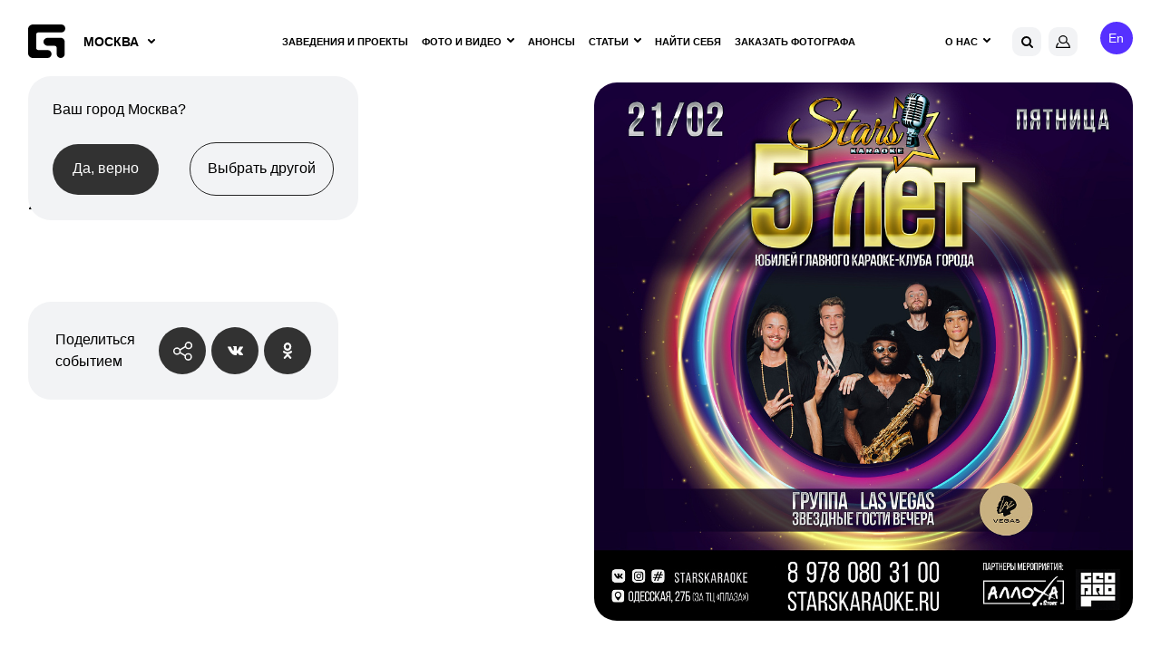

--- FILE ---
content_type: text/html; charset=utf-8
request_url: https://www.google.com/recaptcha/api2/anchor?ar=1&k=6Lfpr-IUAAAAACoxOvRA-kMsORuTGR97nLc_dJoN&co=aHR0cHM6Ly9nZW9tZXRyaWEucnU6NDQz&hl=en&v=PoyoqOPhxBO7pBk68S4YbpHZ&size=invisible&anchor-ms=20000&execute-ms=30000&cb=mukal5ew7qli
body_size: 48899
content:
<!DOCTYPE HTML><html dir="ltr" lang="en"><head><meta http-equiv="Content-Type" content="text/html; charset=UTF-8">
<meta http-equiv="X-UA-Compatible" content="IE=edge">
<title>reCAPTCHA</title>
<style type="text/css">
/* cyrillic-ext */
@font-face {
  font-family: 'Roboto';
  font-style: normal;
  font-weight: 400;
  font-stretch: 100%;
  src: url(//fonts.gstatic.com/s/roboto/v48/KFO7CnqEu92Fr1ME7kSn66aGLdTylUAMa3GUBHMdazTgWw.woff2) format('woff2');
  unicode-range: U+0460-052F, U+1C80-1C8A, U+20B4, U+2DE0-2DFF, U+A640-A69F, U+FE2E-FE2F;
}
/* cyrillic */
@font-face {
  font-family: 'Roboto';
  font-style: normal;
  font-weight: 400;
  font-stretch: 100%;
  src: url(//fonts.gstatic.com/s/roboto/v48/KFO7CnqEu92Fr1ME7kSn66aGLdTylUAMa3iUBHMdazTgWw.woff2) format('woff2');
  unicode-range: U+0301, U+0400-045F, U+0490-0491, U+04B0-04B1, U+2116;
}
/* greek-ext */
@font-face {
  font-family: 'Roboto';
  font-style: normal;
  font-weight: 400;
  font-stretch: 100%;
  src: url(//fonts.gstatic.com/s/roboto/v48/KFO7CnqEu92Fr1ME7kSn66aGLdTylUAMa3CUBHMdazTgWw.woff2) format('woff2');
  unicode-range: U+1F00-1FFF;
}
/* greek */
@font-face {
  font-family: 'Roboto';
  font-style: normal;
  font-weight: 400;
  font-stretch: 100%;
  src: url(//fonts.gstatic.com/s/roboto/v48/KFO7CnqEu92Fr1ME7kSn66aGLdTylUAMa3-UBHMdazTgWw.woff2) format('woff2');
  unicode-range: U+0370-0377, U+037A-037F, U+0384-038A, U+038C, U+038E-03A1, U+03A3-03FF;
}
/* math */
@font-face {
  font-family: 'Roboto';
  font-style: normal;
  font-weight: 400;
  font-stretch: 100%;
  src: url(//fonts.gstatic.com/s/roboto/v48/KFO7CnqEu92Fr1ME7kSn66aGLdTylUAMawCUBHMdazTgWw.woff2) format('woff2');
  unicode-range: U+0302-0303, U+0305, U+0307-0308, U+0310, U+0312, U+0315, U+031A, U+0326-0327, U+032C, U+032F-0330, U+0332-0333, U+0338, U+033A, U+0346, U+034D, U+0391-03A1, U+03A3-03A9, U+03B1-03C9, U+03D1, U+03D5-03D6, U+03F0-03F1, U+03F4-03F5, U+2016-2017, U+2034-2038, U+203C, U+2040, U+2043, U+2047, U+2050, U+2057, U+205F, U+2070-2071, U+2074-208E, U+2090-209C, U+20D0-20DC, U+20E1, U+20E5-20EF, U+2100-2112, U+2114-2115, U+2117-2121, U+2123-214F, U+2190, U+2192, U+2194-21AE, U+21B0-21E5, U+21F1-21F2, U+21F4-2211, U+2213-2214, U+2216-22FF, U+2308-230B, U+2310, U+2319, U+231C-2321, U+2336-237A, U+237C, U+2395, U+239B-23B7, U+23D0, U+23DC-23E1, U+2474-2475, U+25AF, U+25B3, U+25B7, U+25BD, U+25C1, U+25CA, U+25CC, U+25FB, U+266D-266F, U+27C0-27FF, U+2900-2AFF, U+2B0E-2B11, U+2B30-2B4C, U+2BFE, U+3030, U+FF5B, U+FF5D, U+1D400-1D7FF, U+1EE00-1EEFF;
}
/* symbols */
@font-face {
  font-family: 'Roboto';
  font-style: normal;
  font-weight: 400;
  font-stretch: 100%;
  src: url(//fonts.gstatic.com/s/roboto/v48/KFO7CnqEu92Fr1ME7kSn66aGLdTylUAMaxKUBHMdazTgWw.woff2) format('woff2');
  unicode-range: U+0001-000C, U+000E-001F, U+007F-009F, U+20DD-20E0, U+20E2-20E4, U+2150-218F, U+2190, U+2192, U+2194-2199, U+21AF, U+21E6-21F0, U+21F3, U+2218-2219, U+2299, U+22C4-22C6, U+2300-243F, U+2440-244A, U+2460-24FF, U+25A0-27BF, U+2800-28FF, U+2921-2922, U+2981, U+29BF, U+29EB, U+2B00-2BFF, U+4DC0-4DFF, U+FFF9-FFFB, U+10140-1018E, U+10190-1019C, U+101A0, U+101D0-101FD, U+102E0-102FB, U+10E60-10E7E, U+1D2C0-1D2D3, U+1D2E0-1D37F, U+1F000-1F0FF, U+1F100-1F1AD, U+1F1E6-1F1FF, U+1F30D-1F30F, U+1F315, U+1F31C, U+1F31E, U+1F320-1F32C, U+1F336, U+1F378, U+1F37D, U+1F382, U+1F393-1F39F, U+1F3A7-1F3A8, U+1F3AC-1F3AF, U+1F3C2, U+1F3C4-1F3C6, U+1F3CA-1F3CE, U+1F3D4-1F3E0, U+1F3ED, U+1F3F1-1F3F3, U+1F3F5-1F3F7, U+1F408, U+1F415, U+1F41F, U+1F426, U+1F43F, U+1F441-1F442, U+1F444, U+1F446-1F449, U+1F44C-1F44E, U+1F453, U+1F46A, U+1F47D, U+1F4A3, U+1F4B0, U+1F4B3, U+1F4B9, U+1F4BB, U+1F4BF, U+1F4C8-1F4CB, U+1F4D6, U+1F4DA, U+1F4DF, U+1F4E3-1F4E6, U+1F4EA-1F4ED, U+1F4F7, U+1F4F9-1F4FB, U+1F4FD-1F4FE, U+1F503, U+1F507-1F50B, U+1F50D, U+1F512-1F513, U+1F53E-1F54A, U+1F54F-1F5FA, U+1F610, U+1F650-1F67F, U+1F687, U+1F68D, U+1F691, U+1F694, U+1F698, U+1F6AD, U+1F6B2, U+1F6B9-1F6BA, U+1F6BC, U+1F6C6-1F6CF, U+1F6D3-1F6D7, U+1F6E0-1F6EA, U+1F6F0-1F6F3, U+1F6F7-1F6FC, U+1F700-1F7FF, U+1F800-1F80B, U+1F810-1F847, U+1F850-1F859, U+1F860-1F887, U+1F890-1F8AD, U+1F8B0-1F8BB, U+1F8C0-1F8C1, U+1F900-1F90B, U+1F93B, U+1F946, U+1F984, U+1F996, U+1F9E9, U+1FA00-1FA6F, U+1FA70-1FA7C, U+1FA80-1FA89, U+1FA8F-1FAC6, U+1FACE-1FADC, U+1FADF-1FAE9, U+1FAF0-1FAF8, U+1FB00-1FBFF;
}
/* vietnamese */
@font-face {
  font-family: 'Roboto';
  font-style: normal;
  font-weight: 400;
  font-stretch: 100%;
  src: url(//fonts.gstatic.com/s/roboto/v48/KFO7CnqEu92Fr1ME7kSn66aGLdTylUAMa3OUBHMdazTgWw.woff2) format('woff2');
  unicode-range: U+0102-0103, U+0110-0111, U+0128-0129, U+0168-0169, U+01A0-01A1, U+01AF-01B0, U+0300-0301, U+0303-0304, U+0308-0309, U+0323, U+0329, U+1EA0-1EF9, U+20AB;
}
/* latin-ext */
@font-face {
  font-family: 'Roboto';
  font-style: normal;
  font-weight: 400;
  font-stretch: 100%;
  src: url(//fonts.gstatic.com/s/roboto/v48/KFO7CnqEu92Fr1ME7kSn66aGLdTylUAMa3KUBHMdazTgWw.woff2) format('woff2');
  unicode-range: U+0100-02BA, U+02BD-02C5, U+02C7-02CC, U+02CE-02D7, U+02DD-02FF, U+0304, U+0308, U+0329, U+1D00-1DBF, U+1E00-1E9F, U+1EF2-1EFF, U+2020, U+20A0-20AB, U+20AD-20C0, U+2113, U+2C60-2C7F, U+A720-A7FF;
}
/* latin */
@font-face {
  font-family: 'Roboto';
  font-style: normal;
  font-weight: 400;
  font-stretch: 100%;
  src: url(//fonts.gstatic.com/s/roboto/v48/KFO7CnqEu92Fr1ME7kSn66aGLdTylUAMa3yUBHMdazQ.woff2) format('woff2');
  unicode-range: U+0000-00FF, U+0131, U+0152-0153, U+02BB-02BC, U+02C6, U+02DA, U+02DC, U+0304, U+0308, U+0329, U+2000-206F, U+20AC, U+2122, U+2191, U+2193, U+2212, U+2215, U+FEFF, U+FFFD;
}
/* cyrillic-ext */
@font-face {
  font-family: 'Roboto';
  font-style: normal;
  font-weight: 500;
  font-stretch: 100%;
  src: url(//fonts.gstatic.com/s/roboto/v48/KFO7CnqEu92Fr1ME7kSn66aGLdTylUAMa3GUBHMdazTgWw.woff2) format('woff2');
  unicode-range: U+0460-052F, U+1C80-1C8A, U+20B4, U+2DE0-2DFF, U+A640-A69F, U+FE2E-FE2F;
}
/* cyrillic */
@font-face {
  font-family: 'Roboto';
  font-style: normal;
  font-weight: 500;
  font-stretch: 100%;
  src: url(//fonts.gstatic.com/s/roboto/v48/KFO7CnqEu92Fr1ME7kSn66aGLdTylUAMa3iUBHMdazTgWw.woff2) format('woff2');
  unicode-range: U+0301, U+0400-045F, U+0490-0491, U+04B0-04B1, U+2116;
}
/* greek-ext */
@font-face {
  font-family: 'Roboto';
  font-style: normal;
  font-weight: 500;
  font-stretch: 100%;
  src: url(//fonts.gstatic.com/s/roboto/v48/KFO7CnqEu92Fr1ME7kSn66aGLdTylUAMa3CUBHMdazTgWw.woff2) format('woff2');
  unicode-range: U+1F00-1FFF;
}
/* greek */
@font-face {
  font-family: 'Roboto';
  font-style: normal;
  font-weight: 500;
  font-stretch: 100%;
  src: url(//fonts.gstatic.com/s/roboto/v48/KFO7CnqEu92Fr1ME7kSn66aGLdTylUAMa3-UBHMdazTgWw.woff2) format('woff2');
  unicode-range: U+0370-0377, U+037A-037F, U+0384-038A, U+038C, U+038E-03A1, U+03A3-03FF;
}
/* math */
@font-face {
  font-family: 'Roboto';
  font-style: normal;
  font-weight: 500;
  font-stretch: 100%;
  src: url(//fonts.gstatic.com/s/roboto/v48/KFO7CnqEu92Fr1ME7kSn66aGLdTylUAMawCUBHMdazTgWw.woff2) format('woff2');
  unicode-range: U+0302-0303, U+0305, U+0307-0308, U+0310, U+0312, U+0315, U+031A, U+0326-0327, U+032C, U+032F-0330, U+0332-0333, U+0338, U+033A, U+0346, U+034D, U+0391-03A1, U+03A3-03A9, U+03B1-03C9, U+03D1, U+03D5-03D6, U+03F0-03F1, U+03F4-03F5, U+2016-2017, U+2034-2038, U+203C, U+2040, U+2043, U+2047, U+2050, U+2057, U+205F, U+2070-2071, U+2074-208E, U+2090-209C, U+20D0-20DC, U+20E1, U+20E5-20EF, U+2100-2112, U+2114-2115, U+2117-2121, U+2123-214F, U+2190, U+2192, U+2194-21AE, U+21B0-21E5, U+21F1-21F2, U+21F4-2211, U+2213-2214, U+2216-22FF, U+2308-230B, U+2310, U+2319, U+231C-2321, U+2336-237A, U+237C, U+2395, U+239B-23B7, U+23D0, U+23DC-23E1, U+2474-2475, U+25AF, U+25B3, U+25B7, U+25BD, U+25C1, U+25CA, U+25CC, U+25FB, U+266D-266F, U+27C0-27FF, U+2900-2AFF, U+2B0E-2B11, U+2B30-2B4C, U+2BFE, U+3030, U+FF5B, U+FF5D, U+1D400-1D7FF, U+1EE00-1EEFF;
}
/* symbols */
@font-face {
  font-family: 'Roboto';
  font-style: normal;
  font-weight: 500;
  font-stretch: 100%;
  src: url(//fonts.gstatic.com/s/roboto/v48/KFO7CnqEu92Fr1ME7kSn66aGLdTylUAMaxKUBHMdazTgWw.woff2) format('woff2');
  unicode-range: U+0001-000C, U+000E-001F, U+007F-009F, U+20DD-20E0, U+20E2-20E4, U+2150-218F, U+2190, U+2192, U+2194-2199, U+21AF, U+21E6-21F0, U+21F3, U+2218-2219, U+2299, U+22C4-22C6, U+2300-243F, U+2440-244A, U+2460-24FF, U+25A0-27BF, U+2800-28FF, U+2921-2922, U+2981, U+29BF, U+29EB, U+2B00-2BFF, U+4DC0-4DFF, U+FFF9-FFFB, U+10140-1018E, U+10190-1019C, U+101A0, U+101D0-101FD, U+102E0-102FB, U+10E60-10E7E, U+1D2C0-1D2D3, U+1D2E0-1D37F, U+1F000-1F0FF, U+1F100-1F1AD, U+1F1E6-1F1FF, U+1F30D-1F30F, U+1F315, U+1F31C, U+1F31E, U+1F320-1F32C, U+1F336, U+1F378, U+1F37D, U+1F382, U+1F393-1F39F, U+1F3A7-1F3A8, U+1F3AC-1F3AF, U+1F3C2, U+1F3C4-1F3C6, U+1F3CA-1F3CE, U+1F3D4-1F3E0, U+1F3ED, U+1F3F1-1F3F3, U+1F3F5-1F3F7, U+1F408, U+1F415, U+1F41F, U+1F426, U+1F43F, U+1F441-1F442, U+1F444, U+1F446-1F449, U+1F44C-1F44E, U+1F453, U+1F46A, U+1F47D, U+1F4A3, U+1F4B0, U+1F4B3, U+1F4B9, U+1F4BB, U+1F4BF, U+1F4C8-1F4CB, U+1F4D6, U+1F4DA, U+1F4DF, U+1F4E3-1F4E6, U+1F4EA-1F4ED, U+1F4F7, U+1F4F9-1F4FB, U+1F4FD-1F4FE, U+1F503, U+1F507-1F50B, U+1F50D, U+1F512-1F513, U+1F53E-1F54A, U+1F54F-1F5FA, U+1F610, U+1F650-1F67F, U+1F687, U+1F68D, U+1F691, U+1F694, U+1F698, U+1F6AD, U+1F6B2, U+1F6B9-1F6BA, U+1F6BC, U+1F6C6-1F6CF, U+1F6D3-1F6D7, U+1F6E0-1F6EA, U+1F6F0-1F6F3, U+1F6F7-1F6FC, U+1F700-1F7FF, U+1F800-1F80B, U+1F810-1F847, U+1F850-1F859, U+1F860-1F887, U+1F890-1F8AD, U+1F8B0-1F8BB, U+1F8C0-1F8C1, U+1F900-1F90B, U+1F93B, U+1F946, U+1F984, U+1F996, U+1F9E9, U+1FA00-1FA6F, U+1FA70-1FA7C, U+1FA80-1FA89, U+1FA8F-1FAC6, U+1FACE-1FADC, U+1FADF-1FAE9, U+1FAF0-1FAF8, U+1FB00-1FBFF;
}
/* vietnamese */
@font-face {
  font-family: 'Roboto';
  font-style: normal;
  font-weight: 500;
  font-stretch: 100%;
  src: url(//fonts.gstatic.com/s/roboto/v48/KFO7CnqEu92Fr1ME7kSn66aGLdTylUAMa3OUBHMdazTgWw.woff2) format('woff2');
  unicode-range: U+0102-0103, U+0110-0111, U+0128-0129, U+0168-0169, U+01A0-01A1, U+01AF-01B0, U+0300-0301, U+0303-0304, U+0308-0309, U+0323, U+0329, U+1EA0-1EF9, U+20AB;
}
/* latin-ext */
@font-face {
  font-family: 'Roboto';
  font-style: normal;
  font-weight: 500;
  font-stretch: 100%;
  src: url(//fonts.gstatic.com/s/roboto/v48/KFO7CnqEu92Fr1ME7kSn66aGLdTylUAMa3KUBHMdazTgWw.woff2) format('woff2');
  unicode-range: U+0100-02BA, U+02BD-02C5, U+02C7-02CC, U+02CE-02D7, U+02DD-02FF, U+0304, U+0308, U+0329, U+1D00-1DBF, U+1E00-1E9F, U+1EF2-1EFF, U+2020, U+20A0-20AB, U+20AD-20C0, U+2113, U+2C60-2C7F, U+A720-A7FF;
}
/* latin */
@font-face {
  font-family: 'Roboto';
  font-style: normal;
  font-weight: 500;
  font-stretch: 100%;
  src: url(//fonts.gstatic.com/s/roboto/v48/KFO7CnqEu92Fr1ME7kSn66aGLdTylUAMa3yUBHMdazQ.woff2) format('woff2');
  unicode-range: U+0000-00FF, U+0131, U+0152-0153, U+02BB-02BC, U+02C6, U+02DA, U+02DC, U+0304, U+0308, U+0329, U+2000-206F, U+20AC, U+2122, U+2191, U+2193, U+2212, U+2215, U+FEFF, U+FFFD;
}
/* cyrillic-ext */
@font-face {
  font-family: 'Roboto';
  font-style: normal;
  font-weight: 900;
  font-stretch: 100%;
  src: url(//fonts.gstatic.com/s/roboto/v48/KFO7CnqEu92Fr1ME7kSn66aGLdTylUAMa3GUBHMdazTgWw.woff2) format('woff2');
  unicode-range: U+0460-052F, U+1C80-1C8A, U+20B4, U+2DE0-2DFF, U+A640-A69F, U+FE2E-FE2F;
}
/* cyrillic */
@font-face {
  font-family: 'Roboto';
  font-style: normal;
  font-weight: 900;
  font-stretch: 100%;
  src: url(//fonts.gstatic.com/s/roboto/v48/KFO7CnqEu92Fr1ME7kSn66aGLdTylUAMa3iUBHMdazTgWw.woff2) format('woff2');
  unicode-range: U+0301, U+0400-045F, U+0490-0491, U+04B0-04B1, U+2116;
}
/* greek-ext */
@font-face {
  font-family: 'Roboto';
  font-style: normal;
  font-weight: 900;
  font-stretch: 100%;
  src: url(//fonts.gstatic.com/s/roboto/v48/KFO7CnqEu92Fr1ME7kSn66aGLdTylUAMa3CUBHMdazTgWw.woff2) format('woff2');
  unicode-range: U+1F00-1FFF;
}
/* greek */
@font-face {
  font-family: 'Roboto';
  font-style: normal;
  font-weight: 900;
  font-stretch: 100%;
  src: url(//fonts.gstatic.com/s/roboto/v48/KFO7CnqEu92Fr1ME7kSn66aGLdTylUAMa3-UBHMdazTgWw.woff2) format('woff2');
  unicode-range: U+0370-0377, U+037A-037F, U+0384-038A, U+038C, U+038E-03A1, U+03A3-03FF;
}
/* math */
@font-face {
  font-family: 'Roboto';
  font-style: normal;
  font-weight: 900;
  font-stretch: 100%;
  src: url(//fonts.gstatic.com/s/roboto/v48/KFO7CnqEu92Fr1ME7kSn66aGLdTylUAMawCUBHMdazTgWw.woff2) format('woff2');
  unicode-range: U+0302-0303, U+0305, U+0307-0308, U+0310, U+0312, U+0315, U+031A, U+0326-0327, U+032C, U+032F-0330, U+0332-0333, U+0338, U+033A, U+0346, U+034D, U+0391-03A1, U+03A3-03A9, U+03B1-03C9, U+03D1, U+03D5-03D6, U+03F0-03F1, U+03F4-03F5, U+2016-2017, U+2034-2038, U+203C, U+2040, U+2043, U+2047, U+2050, U+2057, U+205F, U+2070-2071, U+2074-208E, U+2090-209C, U+20D0-20DC, U+20E1, U+20E5-20EF, U+2100-2112, U+2114-2115, U+2117-2121, U+2123-214F, U+2190, U+2192, U+2194-21AE, U+21B0-21E5, U+21F1-21F2, U+21F4-2211, U+2213-2214, U+2216-22FF, U+2308-230B, U+2310, U+2319, U+231C-2321, U+2336-237A, U+237C, U+2395, U+239B-23B7, U+23D0, U+23DC-23E1, U+2474-2475, U+25AF, U+25B3, U+25B7, U+25BD, U+25C1, U+25CA, U+25CC, U+25FB, U+266D-266F, U+27C0-27FF, U+2900-2AFF, U+2B0E-2B11, U+2B30-2B4C, U+2BFE, U+3030, U+FF5B, U+FF5D, U+1D400-1D7FF, U+1EE00-1EEFF;
}
/* symbols */
@font-face {
  font-family: 'Roboto';
  font-style: normal;
  font-weight: 900;
  font-stretch: 100%;
  src: url(//fonts.gstatic.com/s/roboto/v48/KFO7CnqEu92Fr1ME7kSn66aGLdTylUAMaxKUBHMdazTgWw.woff2) format('woff2');
  unicode-range: U+0001-000C, U+000E-001F, U+007F-009F, U+20DD-20E0, U+20E2-20E4, U+2150-218F, U+2190, U+2192, U+2194-2199, U+21AF, U+21E6-21F0, U+21F3, U+2218-2219, U+2299, U+22C4-22C6, U+2300-243F, U+2440-244A, U+2460-24FF, U+25A0-27BF, U+2800-28FF, U+2921-2922, U+2981, U+29BF, U+29EB, U+2B00-2BFF, U+4DC0-4DFF, U+FFF9-FFFB, U+10140-1018E, U+10190-1019C, U+101A0, U+101D0-101FD, U+102E0-102FB, U+10E60-10E7E, U+1D2C0-1D2D3, U+1D2E0-1D37F, U+1F000-1F0FF, U+1F100-1F1AD, U+1F1E6-1F1FF, U+1F30D-1F30F, U+1F315, U+1F31C, U+1F31E, U+1F320-1F32C, U+1F336, U+1F378, U+1F37D, U+1F382, U+1F393-1F39F, U+1F3A7-1F3A8, U+1F3AC-1F3AF, U+1F3C2, U+1F3C4-1F3C6, U+1F3CA-1F3CE, U+1F3D4-1F3E0, U+1F3ED, U+1F3F1-1F3F3, U+1F3F5-1F3F7, U+1F408, U+1F415, U+1F41F, U+1F426, U+1F43F, U+1F441-1F442, U+1F444, U+1F446-1F449, U+1F44C-1F44E, U+1F453, U+1F46A, U+1F47D, U+1F4A3, U+1F4B0, U+1F4B3, U+1F4B9, U+1F4BB, U+1F4BF, U+1F4C8-1F4CB, U+1F4D6, U+1F4DA, U+1F4DF, U+1F4E3-1F4E6, U+1F4EA-1F4ED, U+1F4F7, U+1F4F9-1F4FB, U+1F4FD-1F4FE, U+1F503, U+1F507-1F50B, U+1F50D, U+1F512-1F513, U+1F53E-1F54A, U+1F54F-1F5FA, U+1F610, U+1F650-1F67F, U+1F687, U+1F68D, U+1F691, U+1F694, U+1F698, U+1F6AD, U+1F6B2, U+1F6B9-1F6BA, U+1F6BC, U+1F6C6-1F6CF, U+1F6D3-1F6D7, U+1F6E0-1F6EA, U+1F6F0-1F6F3, U+1F6F7-1F6FC, U+1F700-1F7FF, U+1F800-1F80B, U+1F810-1F847, U+1F850-1F859, U+1F860-1F887, U+1F890-1F8AD, U+1F8B0-1F8BB, U+1F8C0-1F8C1, U+1F900-1F90B, U+1F93B, U+1F946, U+1F984, U+1F996, U+1F9E9, U+1FA00-1FA6F, U+1FA70-1FA7C, U+1FA80-1FA89, U+1FA8F-1FAC6, U+1FACE-1FADC, U+1FADF-1FAE9, U+1FAF0-1FAF8, U+1FB00-1FBFF;
}
/* vietnamese */
@font-face {
  font-family: 'Roboto';
  font-style: normal;
  font-weight: 900;
  font-stretch: 100%;
  src: url(//fonts.gstatic.com/s/roboto/v48/KFO7CnqEu92Fr1ME7kSn66aGLdTylUAMa3OUBHMdazTgWw.woff2) format('woff2');
  unicode-range: U+0102-0103, U+0110-0111, U+0128-0129, U+0168-0169, U+01A0-01A1, U+01AF-01B0, U+0300-0301, U+0303-0304, U+0308-0309, U+0323, U+0329, U+1EA0-1EF9, U+20AB;
}
/* latin-ext */
@font-face {
  font-family: 'Roboto';
  font-style: normal;
  font-weight: 900;
  font-stretch: 100%;
  src: url(//fonts.gstatic.com/s/roboto/v48/KFO7CnqEu92Fr1ME7kSn66aGLdTylUAMa3KUBHMdazTgWw.woff2) format('woff2');
  unicode-range: U+0100-02BA, U+02BD-02C5, U+02C7-02CC, U+02CE-02D7, U+02DD-02FF, U+0304, U+0308, U+0329, U+1D00-1DBF, U+1E00-1E9F, U+1EF2-1EFF, U+2020, U+20A0-20AB, U+20AD-20C0, U+2113, U+2C60-2C7F, U+A720-A7FF;
}
/* latin */
@font-face {
  font-family: 'Roboto';
  font-style: normal;
  font-weight: 900;
  font-stretch: 100%;
  src: url(//fonts.gstatic.com/s/roboto/v48/KFO7CnqEu92Fr1ME7kSn66aGLdTylUAMa3yUBHMdazQ.woff2) format('woff2');
  unicode-range: U+0000-00FF, U+0131, U+0152-0153, U+02BB-02BC, U+02C6, U+02DA, U+02DC, U+0304, U+0308, U+0329, U+2000-206F, U+20AC, U+2122, U+2191, U+2193, U+2212, U+2215, U+FEFF, U+FFFD;
}

</style>
<link rel="stylesheet" type="text/css" href="https://www.gstatic.com/recaptcha/releases/PoyoqOPhxBO7pBk68S4YbpHZ/styles__ltr.css">
<script nonce="gesZRlj_8K3k02zYk5btRA" type="text/javascript">window['__recaptcha_api'] = 'https://www.google.com/recaptcha/api2/';</script>
<script type="text/javascript" src="https://www.gstatic.com/recaptcha/releases/PoyoqOPhxBO7pBk68S4YbpHZ/recaptcha__en.js" nonce="gesZRlj_8K3k02zYk5btRA">
      
    </script></head>
<body><div id="rc-anchor-alert" class="rc-anchor-alert"></div>
<input type="hidden" id="recaptcha-token" value="[base64]">
<script type="text/javascript" nonce="gesZRlj_8K3k02zYk5btRA">
      recaptcha.anchor.Main.init("[\x22ainput\x22,[\x22bgdata\x22,\x22\x22,\[base64]/[base64]/[base64]/bmV3IHJbeF0oY1swXSk6RT09Mj9uZXcgclt4XShjWzBdLGNbMV0pOkU9PTM/bmV3IHJbeF0oY1swXSxjWzFdLGNbMl0pOkU9PTQ/[base64]/[base64]/[base64]/[base64]/[base64]/[base64]/[base64]/[base64]\x22,\[base64]\\u003d\\u003d\x22,\x22GMO9ISc5wp01w71OwpnCuRnDiSTCrsOJQ2ZQZ8OAcw/DoE0nOF04wpHDtsOiGj16WcKoa8Kgw5IMw4LDoMOWw4lcICUnMUp/McOwdcK9ZMO/[base64]/[base64]/[base64]/w5zClBzDslDCn8Oaw5rDpnZwZsOGw7fCtMODYMOKwrNzwrvDpsOJSsK1fMOPw6LDncOJJkI/wrY4K8KFC8Ouw7nDq8KtCjZ9YMKUYcOKw6cWwrrDnsOsOsKsTsKYGGXDr8KPwqxaSsKvIzRaA8OYw6lawrsWecOpBcOKwohXwoQGw5TDsMOaRSbDg8OSwqkfIjrDgMOyKMOodV/CpHPCssO3UnAjDMKXDMKCDAw6YsObLMO2S8K4GsOaFQYkBlshf8OHHwgoTibDs0RBw5lUdD1fTcOWaX3Cs2lNw6B7w4ZfaHpWw6rCgMKgQ0Rowpltw79xw4LDnAPDvVvDhsKCZgrCkl/[base64]/CnjLCm3RlXAQ4w5zCuyYTwo3CpcO/worDkV8+wq89PxXCgwFtw6DDnMOEFQLCrsOGYwvCrDbCkcOew5HClsKWwoDDh8ObWErCjsKGLStzC8KywobDnxI2RVgjZ8K3McKqMmzCslHCpsO9Vg/CuMOwFsOWdcK0woxUHMKkaMOmLRNfOcKJwp5sYkTDg8OMVsKVN8KleGfDtcO9w7bCisKHEVfDpQl9wpYXw5HDtMKuw5N7wppkw7LCi8OEwpEJwqAvw5Agw67CqcKuwq3DrzTCl8ORKzXDinHCvTzCuzrCocOCUsO7KcO6w7zCgsOPSj3ClsOKw4ZmcH/Cg8OTdcKKbcOCOMOqY3jCuz7DgzHDhX45DFA3RCk+w7oMw7bChgvCnsKvT2ZzED/[base64]/Dpg0YEVgWDsKRwo1Aw7RAwrYOwrXCscOfKsKDJsOLS1dsUFINwrZbM8O3DcOZccOkw5sow7ghw5zCth57dcO9w6DDpMOqw501wrHCtQnDk8ONXMOgXkAWL07CpsOrwoLDk8Kpwo/[base64]/DrMKQwo8vwo5jwrHCoUQIf13Cl8KGwpzDmsKvw6PCggQ8Nlcow7MFw5TCv11NBVXCv1nDlsO4w7zDvBvCssOPA0/[base64]/DtcKlNcKmw4o0ZMOvwo7Cgz3DnD5vB1J+bcOcw5sVw5JbTH8wwqDDgWfCkMOYLMOhfx/Cq8K9w7cuw6cJPMOoF2vDrXLCg8OYwoVwQ8O6XmUuwoLCpsOww7Aew5XCrcK/[base64]/CkRXDp0BbHE4dw7E0bMOASkx6w5bCji/Dhm3CqsK4AMK/wpw/BcOfworCnDjDpigiw7nCp8K8J3wKwo3Cp15sY8KzLXjDmcKkZ8OrwplDwq8CwoE/w6rDtjrCn8KVwqohw47Co8KZw6V/ZT/CtBzCg8O+woIWw7/CjzrCvsOHwoPDpn99VcOPwqhxw45JwqxAZHXDg1lNdAPCjMORwoPCpkcbw7tew5wqw7bCm8OlLMOKD0fDgsKpw6rDncO2eMOdYVPClg1kZ8O0HXxGwp7DkHDCtMKEwps7EkEdw7AswrHCj8O4wo/ClMK3w5AWfcOFw4MUw5TDiMOgNMK4wrcOS0nCsTPCssOpw7zDkC4DwpJEVsOKwqLDpsKCc8O5w6R6w6HCrncpOjAlGW1xGnjCuMOKwpxTVU7DkcOQPifCgioSwo3Dp8KAwo7DksKDRxxMLzN1PXNPaVrDjsOUOxQrwqDDsyjCqcOEOXxdw5Qywpl/woPCtsOKw7t/Z0cLLcKEf28wwo4nfcK+fQHDssK1woZ5wprDtsKyN8K+w6nDtFXCgmwWwofDlMO2wpjDpRbDlcKgw4LCo8O7VMKKNMKtMsOcwrnDu8KKAcOWw4/DnMOjwq0lXAHDj3nDpXJSw592BMOYwq5mGMOZw5onKsK7QMOnwq0ow6FiVivCnsKtfBjDnSzCnE/Cp8KYLsOywrAtwr3DrQFNeD8Qw5djwol+csOuVBTDsDxER2nDvsKZwq97GsKCU8K+wpIrSsOmwrdGNGU7wr7DiMKeNnvDkMOdwonDrsKbUTd/w7hhHz9uGwvDlnRqHH9hwqvDjWY+cCR8cMObwr/Dk8KGwqfDqVR+EATCrMKVDMKgN8O/w5PCrAEew5UPVG7DkkYIwoPCm305w6HDjCjChcOtVMOCw4cdw4ANw4MSwpZ5wpp+w6bCvhITDsOBVsORARLCtEDCoBsbeBQSwq0/w64Lw6Rlw71kw6LDt8KYXcKTwrnCsA58w5wwwrPCvD43w5Fuw7HCtsO0GjjCnhJtHcOdw4pFw7wIwqfCiFHDusK3w5cUNGpFwpAIw79YwpVxFWo/w4bDrsKjLsKXw4DDqmZMwrQnAWlsw67DisKCw7BDw73DnTxXw7LDiQ5cbcOTQMOyw47CinNgw73DrxIZEwXDu2EMw55Gw7fDpA1Gwpc+NifCvcKIwqrCkHrDhMOtwp4ma8OgS8KVSk4Aw4zDmT7Co8OrUyNQWTA7Rw7CqC4daUoMw5Q/[base64]/wrzCmQHDicOGZSVCPsKpw4UYREcZw41GGVMCHMOKF8O3w7fDscOAJjcRGRk5ecKQw65mwoA0M3HCtyE3woPDnTcMw6g7w7HCnkw2UlfCq8O6w4pnG8OWwpjCjirDoMOhw6jCvsOhRcKlw7bDt3tvwo8ffcOuw7/CgcO0QU8gw6bCh2LCp8OXRgrDlsOCw7HClcKawqrDgCjDgsKbw5zCpGM5GWIgYBJCAsKlFUk+W1lPLjfDoyvDmGkpw7rDvx9hNcKiw58Fwo7CthXDhVLDoMKZwqxCcGdzUcKSFzDCuMO/Oh7Dg8Ojw5lhwpoKIMOaw4hAd8OuLApZRMOUwrnDripqw5/CsxLDvm3CsS7DisO/wr5Sw6zCkT3DhhFCw5cCwoPDgcOZwrMCTm7DjsKIWypwHDtow611MyXCqsO5AsKfA2pEwqdKwoREDcK5S8Oxw5nDrcKOw4vCsSUuc8KYG2XCvF5GMgAGwpBHSmASDcKzMGMZFVZSITlpTBgbBMOvECl4wq3DhnLDosK8w5kiw5fDljnDhlBfdsONw5/[base64]/DuMKzw7MlT1xDwqvDvcOzwrnDmsK2wopMTsKlw73DkcKLFcOiNsOOEEVgIsOZw73CkQQCwpnDp1gyw75Ow6fDhQJjS8KsL8KPQcOhXsOww5QtA8OMGnLDqMOQZMOgw6QlbB7DtMK0w6fCvz7Dp24ab0xyFy50wpHDu1nCqTPDusK5DTLDqQrCrkPDm0/Cr8Kqw6Iow406L3YgwqXDhUhvw4PCtsOfwpLDggEyw4jDqy8oGAkMw4JyWMK7wrvCtWrDm3nDscOjw7Bew55uQMK4w6DCmSBww4AAOEc6wq1GXFUkFGMpwpI1VMKaH8OaDyoTA8K2MyzDryTCrCXCicKqwq/DtcKwwqxBwpozMcOqUMOvG3AnwoMMwoBDMDLDncOmLV5Lwp3DjnvClBnCjV/CkjnDuMObw6M2wqtPw5ZsdgXCgD7Dh3PDlMOLcHQdacKsbz0/SR3DpGUoMT3CiHhaIsOxwppPMjsPESPDvMKcFHV/wqPDrQPDm8K1wqwYCGjDrMOnOnHCpD8bVMKST2Ivw5rDkWrDpMKqw6lXw6NPFcOnb13DrcKywpwzAVPDmcKtMgrDj8OOQ8Oowo/[base64]/XMKjXsO9RgEmwrkgOgvDrG0qCkYWw7fCoMKTwoFSwoXDv8OWXCXCiiPCm8KJF8Orw5/CvG/Cr8OHLcOMFMO8RG4+w4YNQ8KcIMO5M8K7w7DDhAfDmsKzw7AKIsO1YmrDhmdEwrMfasOUKwBrMsOXwrZ/c0HCq0rDiGDDrSXCk29cwoopw4LChDvCsz4Hwo1Pw4TCuzvDmMOkEHnCpVfCicOFwobCo8KyTkTCk8Kswrgnw4HDlsKvw6zCsx9NNyogw7hCw7owEgzCizo0w6vCqMOqGjUBX8KKwqjCs2Mnwrt/A8OswpoPG1XCs2nDtcOVScKNX38JCMOWwpkowoPCggFpDiMEDj9Sw7DDqU4hw5gzwod1DUXDtMOTwobCqAE/d8KwEcK6wrA2OSNlwr4IR8KseMKxR1tCPRHDmsKfwrzDk8KzXcOhw7fCoi4hwpnDgcKER8K8wr8/[base64]/w5PDmMO3DsKgfMOKCzEtwpzCjQjChUHDlUwjwp4dw6LDi8Oqw7JfEcKPAsO+w4/Dm8KDdcKBwrvCslvChHnChw7CnVJRw6lePcKmw5FnQ30kwqbCuVA4ACbChXLDscOfTWldw6vCgB3DqXMxwpd7worCqsOdwrk4eMK6I8Kvb8OVw7pxw7DCnxkzI8KiAsK5wo/CmMK1wq/CvMKzccKMwpbCpsOIw6nCuMKSw7YGw5d+Sj4APcK3woDDuMO9BUVFEl5Gw40jATDCvsOXOsOqwobCh8Opw6/CpsOhHMO5CyXDk8K0NcOLbwjDrMKewqR4woTDncOWw4vDihPCi1HDmsKVXX/DqHLDkhVVwoPCpcOnw4APwqzDlMKjLMKjwq7CncKtw6wocMOpwp7DniDChm7DiQvDoEHDlsOxX8K4wq7DosOJw77CncOTw7nCtlnCo8O7fsO0Th/DjsOjM8KSwpNaIEBWEcKgXcK/VxMGa2PCmMKZwpbCq8KtwqwGw7ovPwHDs3/[base64]/Di8OBX1tEBC/DrMKmOQzCpcKrwpzDpFMzw53Dt07DksKCwpTDhE/CvBUlBxkGwqjDsBDDvl4YZMO+woY/KRLDnj4wZcKOw63DuU1YwqHCvcOLaz3CsGvDkMKIa8OWWGXDpMOhIzMeakQvU0ZXwqzChCzCimxVwq/CoXHCskptW8KUwpfDm0fDryAMw6jDmsOvPAjCocO3fcOCfWw6bRfDuw5cw78IwpPDszjDmnMHwrzDqMKsRcKMEcOxw7LChMKXw5F+GMOrC8KnBjbCvFvDjUc1Vy3CpsOhw54/W0Ahw6HDlEAlTgfCv0lbFcK+R0t4w5zCiCPCmXcgw75UwrxLOx3Dj8KbGnUMFidyw73DoRFTwp7DjcO8dTnCr8KAw5/[base64]/wppAw74FUE7DhGdHw5cPwrY7wpQhwqB4wos6NE3Cg2nCu8KCw4jCrcKyw4MZw6ZqwqJNwr3CmsOGB2wqw6g4wqcewqjCggPDpcOrfMOZMl/CnWtef8OeBgFxfMKWwq7DlC/CtwwDw4Vqw7PDjMKzwpgRfMKew5Vaw7lFbTQ2w4gtDEMaw5DDhh/[base64]/Ct8KHL0oZDsOhXsKvw6fDjMO9AMKtIMKswqdIJMKzf8OdQsKJD8OOQ8K/wr/CsAVzw6FVfcKWUykGG8KjwrLDkwjCmCJmwrLCpXvCmsKxw7TDnzfCkMOkw53DqcK6RMOXEjDChsOyKcK/IzxLVktfckHCvXxawr7CnVTDo2XCtMOzCMOPV3EfD0LDocKCw4kDOiHDgMOVwrfDgcKpw6YcM8K5wr9iVMKsFsOaVsO4w4LDhcKwC1LCmz1eOVQdw50HRsOWfAgPc8OMwr7CpsO8wp9/E8O8w5fDgCsMwpfDksKmw6XDrcKLwrpcw4TCu2zDqR3Ch8Kcwo3ChMOGwozDtcO1wp3CtMKcSU4xEsOLw7RgwqwCa3DClGDClcKDwpfDoMOjN8KBwpHCpcO2BEAJQAxsfMKjUcKEw77DiGXDjjFJwpTDj8K7w7XDmD7DlXDDgV7CglvCu3gnw5UqwoYLw7t9wpLChDU/w65yw4/Cu8OTCsK3w5JJXsK0w6vDv0HCv3hnZXl/[base64]/CqiBdGcOSwpPCjzd+LU3CoAExIsOufcKBC8OLSl/CpUwNw7LCmcKkSVHCrWFqZcK0D8OCw74fZFXDhSdMwoLCuC98wrfDjjc8e8KjaMK6ATnClcOXwqTCuQDDhi4vL8OMwoDDvcKsFibDl8KtIcOfw7U7elnDuHovw47DpEo5w4ItwolewqTCu8KXwqLCtwIYwrfDrzknB8KRPisYccK7KVNgwo08w6kjMx/Dj1nCrcOAw7BEwrPDsMO4w5JUw4E1w7V+wp3CksORYsOAKQcUOxnDiMKRwo9ww7rDisKpw7UrWzpFQm4Hw4dUCMO1w74saMK4ZC9/wp3CtsO/w4LDkU9mwr08wpLCl07DtTxgMsO+w6nDjMKgwpdwPhrDvxPDgsKHwrAowqIxw69Iw5g0wr8hJRXCuwoGXRcbGsKIYHrDlcONY3jDvGYzIylJw5AYwprDojAJwqo5KTzCrwtkw5TDmidGw7jDjwvDrxUHZMOHwrvDp2cXwpbDt1dhw6dBN8K/RMK/KcK0K8KBC8K/LX42w59Nw73CiSl/FiI8wr/CuMK7HCVdwr/Dj3Ybw7MZw7DClCHClzjCqyDDpcOLUMKpw59bwpE0w5g8PsOSwonCnl0eRsOrdXjDr0DDlcOwW0LDrTVvV0BhZcK5NBgvwrQ7wqXDlXpVwrrCocK7w5rDgAsgFMK6wrjDkMOVwrt7wpADAkIydDrCqjbCpCTDh1bDr8KqD8O/[base64]/DnsKLJWvCmiNiOhtuasKqwovCi8Oyw63DuC9BJ8KDKQ3CnE0Rw5YwwoHCn8ONEwtBZ8KMbMOfXy/DiwvDucOOGXBSZX87w5fDtkbDqCXCpDzDncKgJ8KvO8KWwo3Dv8O4CilRwpPCn8KPJiBuw7zDrcOuwpnDvsOna8KhS11Yw7gSwro6wo/Ch8O1wqknPFzCqsKnw5p+XQ05wqknLsO8bQvCgVRuX3B+w6RrQ8KRTMKfw7NVw6t0IMKxdnZBwol6wqjDssK+S2Vgw5XCvcKrwrnDicOmNV/[base64]/VGsDZ8OmPcORwrIowptaNk3Dpxx5McK/Tz7Chz7CucOYwrgoSsKWT8OFwqV1wpNpw7DDgzdGw7Ugwqx5EMOBKUMpw7XCn8KLN0zDi8Onw41TwrdTwplGWnXDrFjDlVvDsgMGDQtoQMKgCcKzw6oVDxDDk8Kzw7fCscKbEQjDohzCocOVP8O5FjXCgcKqw6MJw6Q6wq/DqjAHwqzDjSLCvsKtwo1dGwYmw68twrjDi8O5ciPDpizCusKsTMOZUHIKwqvDlRfCugEscMOBw6ZtZMO7W1NjwoUrcMO8d8KuVcOYB2oawoAOwonDhcO/w77DqcO5wq5YwqnDhMK+Z8OTTMOnJSbCvErDqEnCkHNnwqTDi8OJw5MjwovCuMKiDMOKwrFIw6nCu8KOw5fDhMKvwrTDpl7CkBHDk1teJMOYLsO8aRd3wqZVw4JHwoHDpcKLGD/[base64]/[base64]/ChAvCoRgjZ8Kyw57DplXDi8K4OsORXcKjw5JKwp46QDkYw4/CqEPCnsOma8Obw4d2w7BjN8Opw78jwqLDq3tvDghRX2R4wpdMVMKbw6FQw5rDrcOfw5ERw4LDmGTCi8KBwpvClmTDmy8xw5sWNl3DhUFewq3DghzCmFXCkMOJwofCscK4OMKGwr5hwp0ve1loXm9mw4dYwqfDtmTDjcO9wqrCj8K8wpbDtMKnclpcThQiB34jDU/DksKrwr0vw5wIOMOiYMKVw5/DrsOSRcKgwovCiGZTQcOGEnTDkV4iwqbDogbCsUQ0T8O3w6s9w7HCoxJsNRnClsKRw4kCK8KTw7rDscOFWcOnwr4eSRbCtkPDohxtwpbClVtERsK/[base64]/[base64]/BcOZYsKgVHrCsTM0w67DocOtwr3CjHBKccO9TR89dMOhw4Bbw4FdcWrDhRMDw6Vsw67CtcKRw7koIMOOwqbCrMKgAUnChMKMwpE/w7lWw6Q+MMK5w7Nvw64rCxjDhS3CtcKXw7B9w44jw5vCm8KKDcK+fFTDlcOnAcOUA2bCpcKnDyzDs1VeUEfDuADCuW4BQ8KHTcK2wrnDpMOgZMKtwpcyw6oDfEoTwpMMw7vCtsO0IcObw5wiw7ZpPMKEwpnCusOuwrQpMsK0w6c8wr3Cl1/DrMORw6jCgcK9w6RqNcOSBsK1w7XDghvCncOtwpwiblY+XXvDqsKBZkR0NsKedjTCncOzwq7DpAIBw7jDqWPCuRnCsSJNJcKuwqjCt3pow5fCoCJbw4HCmWDCi8KoOWc9wqTDvcKIw4vDu3zCi8K8E8KPdl0QHDIDQ8OAwpbDpntwey/DusKJwpDDgMKwRcK8wqFtfWDDq8OsZTJHwoLCmcOAw5ttw7cGw5/Co8OPUlpBW8OgMMOWw77CjsO/[base64]/QsOeJHBpw4XDhRHCh8KIw4TCqsOEZRMswoh2w5tzJXRQw7DDqA7CgMKRMmjCgDvCrm/[base64]/[base64]/[base64]/Cuh8/HcKCw6DDrMKpEDEkLFjCjUnCvSXCtEpmaMO0SsKnBHHClibDtgHDin7DmMOZQ8Ofwq3CjcOMwpRvMhrDq8OdA8O1wqTDoMKoAsO/[base64]/dATDtkLDgcKSw6A2L8KBw4bDnAvClsKNbQtzJ8KWKcOVwpPDrsOhwp02wq7DtkQAw4fDsMKpw5VEGcOqQMK1YHLCncOBKsKUwpcAc2M/T8OLw7Jlwrk4JMODNsKqw4XCmBDCqcKLPMO2LFnDq8OuT8KSHcOsw65Swr/[base64]/SScfI8OmK3zCj8Orw48kTCNjwrbDuVZqwobCt8OySjBJXxgIwpBOwrDCk8Kew7nCtAzCqMOxV8K3w4jCtz/DtGDCsCJDcsOzTwHDicKsQcKVwpNzwpzCuz/CicKLwpJ5w6ZAwr3CnERcQMKjFkk0w6lJw5VFwo/CjiISa8Klwr9FwpnDicOZw7jDih5+IyjDjMKywp1/w5/CsRFPYMOSOsKFw4Vtw7gscSrDhMK6wo3DvTkYw6/[base64]/[base64]/[base64]/CtcKWZW09wqnCkcOGwo9iwp4Sw7jDoDhXwrvDgnV+w6rCmMOhG8KHw50tRMKVw6oDw4QVwoTDlsK4w44xf8ODw6HDg8Khw7ZVw6HCicOjw7vCim/[base64]/CjMKREy7CpA3DmThRwqUnwrHCh8OkcX3DlSzCv8OdKSnCn8OIwotXDcOAw5g9wp1cMzwaeMK4AGXCusOCw4JVw7bCjMKRw7QiRgHDkWHCiwo0w5VjwqkSEgwkw4N+UT7DtyEnw4jDpsKzeDhYwpRkw6MkwrTDlR7CoBbDl8Obw7/DusKEMCdoQMKdwpPDoQbDlS4WJ8OxAcOBw5AOIMOPwpfCjMOkwp7DlsOqVC9cbzvDoW/Ct8OKwoXCtRcaw67CjsOORVPCqMKKH8OQG8OWwrjDuRLDqz5vZivCijYBw4zCmgI6U8KWO8Kee1DDv0nCqE80QsKkLsOcwrLDg24xw6bDrMK8w4V9ewXDn3l/PzPDlghlwpPDvXzCizrCsylkwo0qwrPDoWN7FnInWMKBPWgQScO3wr8MwqMPw5YCwoUZSCXDgBFUdMOFNsKtw4HCqMOEw6zCoEkiecObw5IMasO/JkUbWHIewqUwwpE6wpfDq8KtJMO+w6bDgsOabisOKHrCv8O3wrQOw4R6w7nDuGTChcOLwqUnwqTCmQHCqcOHCDohImHDo8OUSyc/[base64]/UcKFIUrCsg7CpMKBbBxnw5tETEHDmgxXwoXCgiDCoXxcw5Jfw4rDtD0jAcOlUcKZwqguwr46wqYewr/Dk8KgwobCmzDDncOMXCPCrsOTH8KnexDDnB0Xw48iHMKDw6PDgsOmw79jwrBzwpEWcw3DqXnClCwNw5TDmsO2ZcO9P1Yxwow4wpzCqMKzwrfCssKmw7nDg8KGwqJzw5YaKy0lwpRwbcKNw6rDpAsjFjgOecOuw6/Dg8OBFW7DuF/DhglkF8K1wrfCj8Kkw4rCkRkVwpXClMOFMcObwo4cLVbCosK7Z0MZwq7CtRvDoGFywploWhdpfE/DoE/CvcKyGCvDmMK5wrUuX8Kbw73CgMOPwoHCsMKZw67DknTCil7Dt8OFU2LCssOJeBnDusObwo7Cjn/Cg8KhQSXCjMK5SsK2wq7CkCHDphp1w54jMD3Ct8KYCsOkRsKsesOzZsO4wokIWgXCsV/Dh8OaHcOPw4zCiD/CnmR9w6nCm8KCw4XCssKDEHfCoMKxw5hPJRPCmcOtBBZJF3rDmMK2F0sxacKWeMKtR8KGw4TCi8ONcMOjW8O8wpgoeXjCosK/wrfCpcOGw50gwpzCs2dsO8KEJHDCpcO/SDFbwpd9woZXGMKiw4Inw7lJwqzCgEzDnsOhX8Kvw5Nywr56w67CsSoxw4TCsFDCnMOLw6ZxMHpbwrjCimhewr8racK4w7LDq2B7w4jCmsKbAsOsWjrClXHDtCR1wpkvwqhgLMKGe0hcw7/[base64]/X3TDkzdWRcK2w6vDngTDi8OgVUU2woA4wqU1wpRWO30/wqUtw4TDp0l2CcOJbMKNwokeUWI3G1PCgz0nwrbDlEjDrMKoWW3DgsOUCcOiw7LDgcOHJsKPIMOjHyLDh8OTOHFCw4h/AcKtHsOIw5nDvRkUaEnCjwl4w78pwq1abyUQRMKHfcKvw58lwrwCw5BiX8KiwppEw5dCbsKUEcKdwrolw7DCtcOxNSBNAhXDh8OMw7nDk8Oow7HChcKswppkf3zDo8Onf8OWwrXCtC0VQcKjw49XIU7CnsOHwpTDtQzDvsKoKAvDkwvCqGRMeMOJAgnCrMOaw7Erwr/[base64]/CrSXCjzwhw4lNw6Ihwo3DmMKtw7gLw4bDhMK7wrLDq03DkDXDlGsSwodoYEjCgsOGwpXCjsKfw7/DmMOde8KiYsOWw5DCgUXCmMK3wr1Mw7XCvHQOw7jDqsKvNQAswprDvgTDswnCtMO9woHChT0Mwod1w6XCmcKMesOJNMOvdyNgOS8xSsK2wqpEw7olbGE0bsO2cHQCLkLDujVfCsOKIiF9H8KkHyjDg17CriM9w4hCwo7CvcO5w5xvwoTDgDI/KRtswrHCuMO3w5TCol/DpzrDlsOywoscw7/ChiRywqLCrivDhcKmwo3CiHlfw4cvw4ckw7/Ch2bCqXHDjR/DgsKxBy3Cs8K/wqPDuXs5wrIvfMKawophfMKHRsOJwrjDgcOnKC3DjcKAw5hNwq9/w5TClx8bc2TDrsOlw7XCgA9WesOLwoHCtcK2ZHXDnMOmw6RLcMOrw7ExGMKPwo0qZcK7eh3CmMKWecOeME7CvDh6wpR2S2nCpMOZwpbCisOpwrzDk8OHWBAZwqLDmcKYwo0VdSfDq8K3cxDDt8OmahPDn8OMw4tXZMObfsOXwqcHZizDjsKrw7TCpQ/CrcKXw7zCnFzDjMOMwocfW3Z/Im91wpXDucOxOALDlBZACcKzw4A5w7UUw4MCIlfCiMKKP1rCksOSA8K2w7nDmw9Ow5nDvVFVwrBDwoHDoTLCncOuwqF1T8KowrDDj8OSw4HCjMKlw5lZYjfDrzkMe8OowoXCu8KNw4XDs8Kpw6/CosKaNMKbZkzCscO7wr8WPVltLsOcDX/DnMK0wo/Cn8OoX8K3wqzDkk3DisKXwovDvGtgw4jCqMKpI8KAbcORRGFVF8KnTTpxNQbDpWpxw7dFIgddAMOXw4bDhynDplTDpcOCPMOTIsOCwqDCvsO3wpHCtjAow5B/[base64]/woLCjsK9U8OVw4YXwoUewrwTwofDl8Odw4LDhsKQbcKRPC5mDGpHDMOqwoNmwqAqwokBwq7ClWIhZURlRcKCOcKHf37CpMOCUE55wr/Cv8OuworCsmzDmmXCpsK0wojCtsK1w7IpwonCisOhwo/ClQJmK8KIwqPDvcK+w69wZcO1woLChMOewoslUMOjATrClFIywofCqsOfJXXDkyBcw4BUeiZyTmjCl8KHWSMXw5JNwp05MD1dfxYEw63DhsK5wpJrwqAmKk0hccKxIw1XBcKtwpPDksKgR8O3d8ORw5TCu8O3AsOuNMKbw6APwp8/[base64]/wpXDgmDCtMOKwoDDk8OpWSrDssKqwrLCjGTCukIuw4/DncKQwpwWw70TwpbCoMKpwrTDkXzDg8Kfwq3Cim5nwpBLw6Zvw6nDvMKaBMK9w6AtPsO4QcK0XjfCqsKWwownw7fCkiHCpDs+HDDCkQZPwr7Dsg9/RwnCh2rCl8O9QMKbwo0vPwTDo8KqaXM7w4LDvMOyw5rCksOnI8Oywq4fa2vCr8KOMnUdwq/Dmk/CgcKkwrbDgUTDj3PCv8K3UwlONMKWw6AuDkjDhcKKwrI8FlDCrsKzcsOKA105T8K+L2EHMsO+YMK8Jg0+Q8Kqwr/[base64]/[base64]/Coh4AU8Oiw4JFw77DtC3CvnTCvSw4IxjDkFnDpiQJw5ckWE7Cr8O+w67DvMOiw6U8KcOIEMOACsOwTMK7wrQYw58KBcOMwoArwpnDvnA4e8OEGMOMSMKxKjfCr8KyKznCmcK0worCr1XCjEsCZcOgworCvyoxciJVw7vCs8KWwqN7w5AiworDgzZtw7LCkMOGwrQpMk/DpMKWIlNXG1HDtcK/w7RPw6YoGMOXTH7CpREwa8K0wqHDtG9qY2Esw6DDiRh4wr1xwqTClzbDsmNJAcKDWnzCisKHwo0RWXzCpQPDq21MwoXDuMOJb8OJw5Mkw4HDn8OsRGx1Q8Olw5DCmMKfbMOLTTDDsnEbdMOdwp3CiGIcw6tow6RdUhLDgsKFBg/DuANMf8OIwp8lRmLDrVzDlcK4w5/DkDLClcKwwoBqwoDDngVBOy8RP2kzw7gxw5/CplrCuyTDrkJEwqp5EEAhFzvDs8OZGMOyw4wILkJ6eQ/[base64]/[base64]/CvmvDkCHDtUDDhcOoQAguw7vCr3LDk2ooaAXCqMOXEMKnwovCq8K8MsO5w7zDvMKhwolzYhEFSUg5dgAxwoTDpcObwrbDtEciQQgkwo/CmAFtXcO6CHJiXMOxEVMoXjHCh8Ojwok5M2zCt3PDmnnCvsOTW8Osw6U4dMOZw6DDu1rCk1/CmRrDpMK0Ll4nwoFJwozCvXzDsxYdw71hMTMFWcOJLcKuw7DClMO+W3HCj8K4ccO/w4QPD8Kvw5gkw7XDvScGYsO8WCd4ZcOKwpVNwoLCiATCgXIodGPDncKxw4ACw4fChgfCuMKywqVBw4B3LDTCtx9vwovCpsKEEcKtw7pKw4lIJ8OYeGwPw7zCnAHDpcOaw4QrTG8rZWXDoF3CqDI9wpjDrT/ChcOnb1nCv8KQcXjCrcKBCR5nwrvDvMOzwovDn8O7cEtBF8Obw6ByaXV0woh+LMKZa8Ojw5JaY8K9DBQnWcO/B8KVw4PCp8OCw40oc8KSDT/CtcORPDLCvcK4wqLCjGfCk8O/NWZaFcOxw6DDrnQSw4nCr8OOUMOCw4ddEsK3fWLCocKKwpnDvSbChDA0woIGQ04Nw5HDvh85w4EVw5zDucKpwrLDrMKhIlAnwqdXwpJmAcK/bEfCjBnCqxhQw6jDosKCA8KKU3VPwqt6wqLCpkgMaAcgFipMw4bCvMKNKcO2wrHCk8KfHhYnKhJiF2LDojvDg8OEbE7Ci8OgD8KNS8O+w4wXw7oOwqzChUd4KcOcwq4wCcO7w57CmsKNJsOuUUjCqcKsLwPCtcOjGcOPw4fDglnCs8KVw5/DjkLClg/Cp0zDtjc1w6sJw5YjE8O0wrkpejN8wqbClgnDrcOOOcOuHmzDucKEw7fCvlQQwqkzJ8Oew70uw6xQLcKvUcOVwpVKK3YEOcOZw55lSMOYw7TCnsOFNMKRMMOiwr/[base64]/w47CscK4wpnCkXDDlXovZ8OhQsKDZcOjTMO3X8KBw7g4wqIKw4jDvsOnOgVUXsO6w7bCkFzCuAd/ZcOsBHs8VUXCnmZEQH/DrX3DqsOOwo7Cmkc8worCo0UGTlJkesOhwppyw6F9w74YB2XCtVQLwqpOQWHCiBjDrjHCssOjw4bCsz1uJcOgwqnCl8OMOXlMS1Bnw5YMY8Ojw5/Co1V9w5V9YxtJw6JCwpHDnmMCPmpew7BKL8OXQMKIw5nDmMKpw5onw5PCgBbCpMOJwoU/fMKowqhewrpFfEoKw7kqasOwRTTDgcK+c8OUY8OrO8OWOcKtewjCg8K/DcOEwqhhHworwpfDh1rDuCTDicOVFz3DhTsswqB+B8K3wpYsw7RGecKvDMOrF18pHCU5w6gnw6/[base64]/DkDVTw6/[base64]/DvCh7w4wIP8O4w7/DhwPDs8ORMcOCw4N7w68Kw694wrBma1DDukgkw5opQsKJw6V2Y8Ooe8O0MDRcw6jDtw/CvVTCgVbDj0/[base64]/[base64]/DnzZTwrDCiAsbwrtZwpB5YwLDg8KZwrV2wqVLPhlYw49kw7fCssKYOAV4B2LDiXvCj8KkwpDDsgovw6wLw5/[base64]/CocKvw4fCgCDDnVJJasObwp0eHlzCpcK9w67Ct8OTwoLChlHCr8Oxw77Cki3DucKQw43CgsK6w6FWNB8NCcO1wqYRwrREKMO0IxspVcKDXmbDgcKcI8KMw7DCsA7Cijx2a0tkwoXDuw8HCn/Dt8KVMC3CjcOFw4tOZnjCrCXCjsOww5Ygwr/Do8OuOVrDtsKBw4NRe8KUwr3CtcKbFl14XnjCgi4Vwo54fMKILsOow701woBTwr/DusOLU8OuwqVUwqfDjsOsw4cHwpjDiUfDs8KSEENew7LCm11gdcKOd8Ogw5/CmsOfw5rCq3HChsKcAlAWw6nCowvCnmPCqW3Dn8O4woozwrfCmMOpwpBqWDQJJsO6Vw0nwqvCsQUzSwV5a8OqWMODwrDDvTM7wozDjAp4w4bDoMOOwol1w7vCtUzCo0jCr8KPbcKoNsKVw5YnwqVpwonCm8O8IXB8bxvCrcKOw5tAw7HCgR8/w5EnLMK/woTDncOVB8O/wrfCkMKpw4k5wosoPgxywr8QIgHCkljDtsOVLX7ChWPDvBtwBcOywqXDvmUZwoTCqcK9PX9Ow7rDiMOiIMKNMQ3DrBrDlj4ywohPSAXCg8K6w44lVGjDhyTCpMOWL0rDjMKUKBAtF8Kbag44wqjDmsOYH2oIw5xBbyUIw78RBQnDv8KWwrEWZcOkw5nCiMO/FQvCj8O6w4nDhz3DicOUw5AQw4AJLlDCl8KqIcOeAgLCr8KMNFvCp8Ozw55VfAc6w4Q1DRlJc8K5w713wqXDrsOLw7slDg7CmXJdwqxSw7JVw4kLw51Kw4/[base64]/Dj8KlB8KnwoczJB7DjMKBIi9UYnF9QRdoOl/DjMOHUHgHw71twpgnGDVcwrTDvcOrSWcySsK1GkhlQSsHV8K7dsKSLsK2BcO/wpULw4xBwpk4wokbw4p1TBIfG1g8wpo7cjrDkMKiw7dFwoHCuC3Dhh/DscKbwrbChiXDj8O5bsKDwq11wr3DhSU2PQg+MMKZOh0LJsOZA8K9bSnCrSjDrMKqFwFKwrQww7J6wrnDhcOqS3kVZsKHw6vCnC3DmSfCmcKWwo/CmEh3TSgiwrlwwqPCl3vDrUfChBtSw7HCjXDDlw7CrwXDg8Oew4o4wqVNHlvDo8KDwpU/w44fEcOtw4zDtMO0wpDClDBew53CvsKgPMOQwpnDmcOawrJnw7bChsKuw4g0wqjCk8OXw75pwoDCmTAMwrbCtsKAw7E/w7INw6hXD8OVJkzDiEnCsMKhwopIw5DDsMO3WB7Dp8KCwrTDj0Y5EMOZw5xvwrjDtcK/Z8KLRDfCgzfDvwbDiW54AMKkWVfCgcOrwox+wr8Lb8KbwrfDvznDrsK/KUXCrCQvBsKka8KNOWXCoinCvGHCmXRvfMK3w6TDrj5GK2JSd0BhXFtFw4p4IQPDnUvDrsKsw7PChj8RbV7CvC8jJkbDj8Orw7MhRcKOT3wbwrxOaVd+w4TCi8Ocw5rCplMWwowpeRs4w5ldwoXCu2FYwp1qZsKrwoPDo8KRw4UHw6YUNcOnwo/CpMKEGcO+w53Dpl3DqFPCh8OiwpDCmhF2HFNnwrvDiDXDnMK7Az7DsRBNw6DCohzCiQctw6dOwrbDjcO4wqZOwo3Ckw/DpMO9wpo9D1Uqwo41bMK/w7jCmGnDqhDCmQLClsOIw7lnwq/DvsK7wq/CnxRBQsONwrrDosKpwq4aFgLDjMOTwrFTfcKCw6HCisOBw4bDrMKlw7jDg0/Dp8Kpwoc6wrZDw6FHPcOfU8OVwr5mN8OEw47CgcOTwrQ3TRVoY1/DrRbCokPDkBTClkVVXsKCdcOQOsKFPS5Vw41MJzjCrHXCnMOMb8Ozw7fCsX9HwrlBAsKDF8KCw4d4UsKBasK2GzFcw7pzVx1rSsO7w4rDhyzCjT8Jw7fDnMKeQsOHw5TDoxnCpsKtWMOBLjlgMMKuUAp+wogZwp4/w61cw6sfw51maMOUw70kw6vDtcOpw6F7woPDsTEda8K5LMO8CMOOwpnDhVcpZ8KkG8K6BljCtlPDiHfDimUzTn7Ck25pw7vDiQDCmVQYAsKIwobDssKYw5/CqkE4BMKHKGsTw6p7wqrDsDPCrcOzw4M9w6/DmsOjRcO/F8KAEsK6UMOMwqksesOlPjYmXMK6w7DCvcOxwpnCoMKDw7vCpsOAGEtAE0nCh8OXHG1VWiE0CxFawovCp8KxMBTDqMOwMmvDhnhEwo8Yw4jCqMK/wqRHBsOmwrU+YQfDk8O5w61RPTfDqlZVw6rCssOdw6nCpzXDtWfDr8OJwo4Gw4B+bAQRw4TCowXCgMKbwrpQw6vCl8OsWsOGw6VXw6Ztw6bDrn3DtcOOMT7DosONw5fDm8OiV8Kpw6pwwohdd3QxaTdYHX/DgCxQwpcYw4TDpcKKw6fCsMOAA8Ovw6kMRMOkfsOnw57CgkQMOwbChV/DmwbDscOhw4/ChMOLw4l7wowrWADCtiDCnVXDmjXDgsOZw4ddM8KvwpNMTMKjEMKwJcOxw5/ClMK+w6BNwo4Tw4DDj3MRwpd8wqTDtHcgVcOuZ8KCw4zDkMOBBD04wrPDtRNDfzZaPTTCr8KyWMK/ei0KQcO3cMKqwoLDssOzw6XDssKwYGvCq8OuG8Ogwr7CgcK6eEPDvhgiw47DkcK/STPDgcOxwoTDh1HCqMOhd8KpSMOYdsKGw6/CpcO4OsOmwqFTw6luHMOAw6VJwrc5bFZkw6VMw5PDi8KLw6pLwpjDsMOXwpsOw47CuXjDjcOVwrDDjGcLa8K/w7XDiXZqw6lRT8OXw5wiBsKeDQhRw5ZDeMKzMjABw6Y9w6ZxwqF5RSMbMC7DocOfch/[base64]/[base64]/CvADDp8OSwoYFZMO4w5vDqjMtYGPCpRrCm8OFw6PDv28Aw5HClcKHJ8OODBgtwrXCjT4Kwp5HE8OwwpjCry7Cv8OUw4EaQcOXw4/CnjTCmSzDg8OCNit4wq0+NWxjWcKdwrEIEiHCmcOKw547w4vChcKvOgkbwrFhwovDscOMcBZ/bcKJIhB7wqcLw6/CvVMjPMOQw6MUBnBvH3tsAF9Ww40EfMOTE8OJXCPCvsOxa27DrwfCrcKWR8O+KXEpSMOiw7xkQcOIayHDn8OZGsKlw4FQw6w3CCTDg8OiYcOhf3TCgsO8w7AKwpBSw6/Cm8Oiw70keUI4YcKIw6gDBsOYwpwXwrRkwpdNAMKtXmfDkcO/IcKEUcO7Ox7CvMOGwpvCiMKaT1ZDw6/DlyEsIV/ChFTDghwBw67Dn3PCjRU2K3HCjUw+wqLDmcOQw7/[base64]/[base64]/DhirDscOnVsO9w7cDa2ohw7ozw7YHVcKuw40bMhs4w5nDgVdWbcOuSkXCpTJwwqwYUTDDjcO/AMOUw7fCs2AKw7HCicKrbirDoXlRwrs6McKZC8OCcVZgBsKowoPDn8OWMV99cU1iwoHCoiDDqHLDk8OxNmgjEsORPcO2w4gYJMOMw5TDpQ/DtDbDlSnCvU8DwoIubwB6w7LChsOuchDDj8Kzw7DDpGouw4oAw7TCmQTCr8K3U8K/wp3Dk8KZw67Dj3rDm8K3wrozRA3Du8Kqw4DDnQhOwo9RfDjCmT90QsKTw5XDjl4Bw5ROPnnDgcKPSzJGZ3Ijw4PCmsOyBlnDmRQgwqosw4vDjsOFX8KHc8OHw4sFwrZFK8Kgw6nCq8KeTVHCv0/DiUIzwrjCqGNNG8KJFSoPIBFGwpXCoMO2P0BaBxrCjMKtw5NYw5DCmMK+ZsOXV8KCw7LCoDhxK1PDpQwEwoASwoHDiMOoRGlnwojCmRRfw4zCpw\\u003d\\u003d\x22],null,[\x22conf\x22,null,\x226Lfpr-IUAAAAACoxOvRA-kMsORuTGR97nLc_dJoN\x22,0,null,null,null,0,[21,125,63,73,95,87,41,43,42,83,102,105,109,121],[1017145,942],0,null,null,null,null,0,null,0,null,700,1,null,0,\[base64]/76lBhmnigkZhAoZnOKMAhmv8xEZ\x22,0,0,null,null,1,null,0,1,null,null,null,0],\x22https://geometria.ru:443\x22,null,[3,1,1],null,null,null,1,3600,[\x22https://www.google.com/intl/en/policies/privacy/\x22,\x22https://www.google.com/intl/en/policies/terms/\x22],\x224HgSFrohfRW5dSS8F+4qOylG8iZO4iJxIw+1AKMc/cY\\u003d\x22,1,0,null,1,1769168328693,0,0,[177,48,216,73],null,[226,197],\x22RC-15GrOgQbGshvqg\x22,null,null,null,null,null,\x220dAFcWeA4l0RZbhScd9V1jJVKNGATDGhWPuzEmN8rJRo1zlm1vrbB3w12LswTwaniElU6me8VN3HL3SZ4XOXVfDCnb_QNxggcBXA\x22,1769251128783]");
    </script></body></html>

--- FILE ---
content_type: image/svg+xml
request_url: https://geometria.ru/local/templates/main-v2022/img/ico-close.svg
body_size: 57
content:
<svg width="9" height="9" fill="none" xmlns="http://www.w3.org/2000/svg"><path d="M8.071 1l-7.07 7.071M1 1l7.071 7.071" stroke="#fff" stroke-miterlimit="10"/></svg>

--- FILE ---
content_type: application/javascript
request_url: https://geometria.ru/local/templates/main-v2022/vendors/jquery.inputmask.bundle.min.js?165959083472062
body_size: 25371
content:
/*!
* jquery.inputmask.bundle.js
* https://github.com/RobinHerbots/Inputmask
* Copyright (c) 2010 - 2018 Robin Herbots
* Licensed under the MIT license (http://www.opensource.org/licenses/mit-license.php)
* Version: 4.0.1-beta.12
*/

!function(e){var t={};function n(i){if(t[i])return t[i].exports;var a=t[i]={i:i,l:!1,exports:{}};return e[i].call(a.exports,a,a.exports,n),a.l=!0,a.exports}n.m=e,n.c=t,n.d=function(e,t,i){n.o(e,t)||Object.defineProperty(e,t,{configurable:!1,enumerable:!0,get:i})},n.r=function(e){Object.defineProperty(e,"__esModule",{value:!0})},n.n=function(e){var t=e&&e.__esModule?function(){return e.default}:function(){return e};return n.d(t,"a",t),t},n.o=function(e,t){return Object.prototype.hasOwnProperty.call(e,t)},n.p="",n(n.s=0)}([function(e,t,n){"use strict";n(1),n(7),n(8),n(9);var i=o(n(4)),a=o(n(2)),r=o(n(3));function o(e){return e&&e.__esModule?e:{default:e}}a.default===r.default&&n(10),window.Inputmask=i.default},function(e,t,n){"use strict";var i,a,r;"function"==typeof Symbol&&Symbol.iterator;a=[n(2),n(4)],void 0===(r="function"==typeof(i=function(e,t){var n={d:["[1-9]|[12][0-9]|3[01]",Date.prototype.setDate,"day",Date.prototype.getDate],dd:["0[1-9]|[12][0-9]|3[01]",Date.prototype.setDate,"day",function(){return o(Date.prototype.getDate.call(this),2)}],ddd:[""],dddd:[""],m:["[1-9]|1[012]",Date.prototype.setMonth,"month",function(){return Date.prototype.getMonth.call(this)+1}],mm:["0[1-9]|1[012]",Date.prototype.setMonth,"month",function(){return o(Date.prototype.getMonth.call(this)+1,2)}],mmm:[""],mmmm:[""],yy:["[0-9]{2}",Date.prototype.setFullYear,"year",function(){return o(Date.prototype.getFullYear.call(this),2)}],yyyy:["[0-9]{4}",Date.prototype.setFullYear,"year",function(){return o(Date.prototype.getFullYear.call(this),4)}],h:["[1-9]|1[0-2]",Date.prototype.setHours,"hours",Date.prototype.getHours],hh:["0[1-9]|1[0-2]",Date.prototype.setHours,"hours",function(){return o(Date.prototype.getHours.call(this),2)}],hhh:["[0-9]+",Date.prototype.setHours,"hours",Date.prototype.getHours],H:["1?[0-9]|2[0-3]",Date.prototype.setHours,"hours",Date.prototype.getHours],HH:["[01][0-9]|2[0-3]",Date.prototype.setHours,"hours",function(){return o(Date.prototype.getHours.call(this),2)}],HHH:["[0-9]+",Date.prototype.setHours,"hours",Date.prototype.getHours],M:["[1-5]?[0-9]",Date.prototype.setMinutes,"minutes",Date.prototype.getMinutes],MM:["[0-5][0-9]",Date.prototype.setMinutes,"minutes",function(){return o(Date.prototype.getMinutes.call(this),2)}],s:["[1-5]?[0-9]",Date.prototype.setSeconds,"seconds",Date.prototype.getSeconds],ss:["[0-5][0-9]",Date.prototype.setSeconds,"seconds",function(){return o(Date.prototype.getSeconds.call(this),2)}],l:["[0-9]{3}",Date.prototype.setMilliseconds,"milliseconds",function(){return o(Date.prototype.getMilliseconds.call(this),3)}],L:["[0-9]{2}",Date.prototype.setMilliseconds,"milliseconds",function(){return o(Date.prototype.getMilliseconds.call(this),2)}],t:["[ap]"],tt:["[ap]m"],T:["[AP]"],TT:["[AP]M"],Z:[""],o:[""],S:[""]},i={isoDate:"yyyy-mm-dd",isoTime:"HH:MM:ss",isoDateTime:"yyyy-mm-dd'T'HH:MM:ss",isoUtcDateTime:"UTC:yyyy-mm-dd'T'HH:MM:ss'Z'"};function a(e){if(!e.tokenizer){var t=[];for(var i in n)-1===t.indexOf(i[0])&&t.push(i[0]);e.tokenizer="("+t.join("+|")+")+?|.",e.tokenizer=new RegExp(e.tokenizer,"g")}return e.tokenizer}function r(e,i,r){for(var o,s="";o=a(r).exec(e);)if(void 0===i)if(n[o[0]])s+="("+n[o[0]][0]+")";else switch(o[0]){case"[":s+="(";break;case"]":s+=")?";break;default:s+=t.escapeRegex(o[0])}else if(n[o[0]]){var l=n[o[0]][3];s+=l.call(i.date)}else s+=o[0];return s}function o(e,t){for(e=String(e),t=t||2;e.length<t;)e="0"+e;return e}function s(e,t,i){var r,o,s,l,u={date:new Date(1,0,1)},c=e;function p(e,t,n){e[r]=function(e){var t;if(i.min&&i.min[r]||i.max&&i.max[r]){var n=i.min&&i.min[r]||i.max[r],a=i.max&&i.max[r]||i.min[r];for(t=e.replace(/[^0-9]/g,""),t+=(n.indexOf(t)<a.indexOf(t)?a:n).toString().substr(t.length);!new RegExp(l).test(t);)t--}else t=e.replace(/[^0-9]/g,"0");return t}(t),e["raw"+r]=t,void 0!==s&&s.call(e.date,"month"==r?parseInt(e[r])-1:e[r])}if("string"==typeof c){for(;o=a(i).exec(t);){var f=c.slice(0,o[0].length);n.hasOwnProperty(o[0])&&(l=n[o[0]][0],r=n[o[0]][2],s=n[o[0]][1],p(u,f)),c=c.slice(f.length)}return u}}return t.extendAliases({datetime:{mask:function(e){return n.S=e.i18n.ordinalSuffix.join("|"),e.inputFormat=i[e.inputFormat]||e.inputFormat,e.displayFormat=i[e.displayFormat]||e.displayFormat||e.inputFormat,e.outputFormat=i[e.outputFormat]||e.outputFormat||e.inputFormat,e.placeholder=""!==e.placeholder?e.placeholder:e.inputFormat.replace(/[\[\]]/,""),e.min=s(e.min,e.inputFormat,e),e.max=s(e.max,e.inputFormat,e),e.regex=r(e.inputFormat,void 0,e),null},placeholder:"",inputFormat:"isoDateTime",displayFormat:void 0,outputFormat:void 0,min:null,max:null,i18n:{dayNames:["Mon","Tue","Wed","Thu","Fri","Sat","Sun","Monday","Tuesday","Wednesday","Thursday","Friday","Saturday","Sunday"],monthNames:["Jan","Feb","Mar","Apr","May","Jun","Jul","Aug","Sep","Oct","Nov","Dec","January","February","March","April","May","June","July","August","September","October","November","December"],ordinalSuffix:["st","nd","rd","th"]},postValidation:function(e,t,n,i){var a,o,l=n,u=s(e.join(""),i.inputFormat,i);return l&&u.date.getTime()==u.date.getTime()&&(a=u,o=l,l=(l=(!isFinite(a.rawday)||"29"==a.day&&!isFinite(a.rawyear)||new Date(a.date.getFullYear(),isFinite(a.rawmonth)?a.month:a.date.getMonth()+1,0).getDate()>=a.day)&&o)&&function(e,t){var n=!0;if(t.min){if(e.rawyear){var i=e.rawyear.replace(/[^0-9]/g,""),a=t.min.year.substr(0,i.length);n=a<=i}e.year===e.rawyear&&t.min.date.getTime()==t.min.date.getTime()&&(n=t.min.date.getTime()<=e.date.getTime())}return n&&t.max&&t.max.date.getTime()==t.max.date.getTime()&&(n=t.max.date.getTime()>=e.date.getTime()),n}(u,i)),l&&n.pos!==t?{buffer:r(i.inputFormat,u,i),refreshFromBuffer:{start:t,end:n.pos}}:l},onKeyDown:function(n,i,r,s){if(n.ctrlKey&&n.keyCode===t.keyCode.RIGHT){for(var l,u=new Date,c="";l=a(s).exec(s.inputFormat);)"d"===l[0].charAt(0)?c+=o(u.getDate(),l[0].length):"m"===l[0].charAt(0)?c+=o(u.getMonth()+1,l[0].length):"yyyy"===l[0]?c+=u.getFullYear().toString():"y"===l[0].charAt(0)&&(c+=o(u.getYear(),l[0].length));this.inputmask._valueSet(c),e(this).trigger("setvalue")}},onUnMask:function(e,t,n){return r(n.outputFormat,s(e,n.inputFormat,n),n)},casing:function(e,t,n,i){return 0==t.nativeDef.indexOf("[ap]")?e.toLowerCase():0==t.nativeDef.indexOf("[AP]")?e.toUpperCase():e},insertMode:!1}}),t})?i.apply(t,a):i)||(e.exports=r)},function(e,t,n){"use strict";var i,a,r;"function"==typeof Symbol&&Symbol.iterator;a=[n(3)],void 0===(r="function"==typeof(i=function(e){return e})?i.apply(t,a):i)||(e.exports=r)},function(e,t){e.exports=jQuery},function(e,t,n){"use strict";var i,a,r,o="function"==typeof Symbol&&"symbol"==typeof Symbol.iterator?function(e){return typeof e}:function(e){return e&&"function"==typeof Symbol&&e.constructor===Symbol&&e!==Symbol.prototype?"symbol":typeof e};a=[n(2),n(5),n(6)],void 0===(r="function"==typeof(i=function(e,t,n,i){var a=navigator.userAgent,r=f("touchstart"),s=/iemobile/i.test(a),l=/iphone/i.test(a)&&!s;function u(t,n,a){if(!(this instanceof u))return new u(t,n,a);this.el=i,this.events={},this.maskset=i,this.refreshValue=!1,!0!==a&&(e.isPlainObject(t)?n=t:(n=n||{},t&&(n.alias=t)),this.opts=e.extend(!0,{},this.defaults,n),this.noMasksCache=n&&n.definitions!==i,this.userOptions=n||{},this.isRTL=this.opts.numericInput,c(this.opts.alias,n,this.opts))}function c(t,n,a){var r=u.prototype.aliases[t];return r?(r.alias&&c(r.alias,i,a),e.extend(!0,a,r),e.extend(!0,a,n),!0):(null===a.mask&&(a.mask=t),!1)}function p(t,n){function a(t,a,r){var o=!1;if(null!==t&&""!==t||((o=null!==r.regex)?t=(t=r.regex).replace(/^(\^)(.*)(\$)$/,"$2"):(o=!0,t=".*")),1===t.length&&!1===r.greedy&&0!==r.repeat&&(r.placeholder=""),r.repeat>0||"*"===r.repeat||"+"===r.repeat){var s="*"===r.repeat?0:"+"===r.repeat?1:r.repeat;t=r.groupmarker[0]+t+r.groupmarker[1]+r.quantifiermarker[0]+s+","+r.repeat+r.quantifiermarker[1]}var l,c=o?"regex_"+r.regex:r.numericInput?t.split("").reverse().join(""):t;return u.prototype.masksCache[c]===i||!0===n?(l={mask:t,maskToken:u.prototype.analyseMask(t,o,r),validPositions:{},_buffer:i,buffer:i,tests:{},excludes:{},metadata:a,maskLength:i},!0!==n&&(u.prototype.masksCache[c]=l,l=e.extend(!0,{},u.prototype.masksCache[c]))):l=e.extend(!0,{},u.prototype.masksCache[c]),l}if(e.isFunction(t.mask)&&(t.mask=t.mask(t)),e.isArray(t.mask)){if(t.mask.length>1){if(null===t.keepStatic){t.keepStatic="auto";for(var r=0;r<t.mask.length;r++)if(t.mask[r].charAt(0)!==t.mask[0].charAt(0)){t.keepStatic=!0;break}}var o=t.groupmarker[0];return e.each(t.isRTL?t.mask.reverse():t.mask,function(n,a){o.length>1&&(o+=t.groupmarker[1]+t.alternatormarker+t.groupmarker[0]),a.mask===i||e.isFunction(a.mask)?o+=a:o+=a.mask}),a(o+=t.groupmarker[1],t.mask,t)}t.mask=t.mask.pop()}return t.mask&&t.mask.mask!==i&&!e.isFunction(t.mask.mask)?a(t.mask.mask,t.mask,t):a(t.mask,t.mask,t)}function f(e){var t=n.createElement("input"),i="on"+e,a=i in t;return a||(t.setAttribute(i,"return;"),a="function"==typeof t[i]),t=null,a}function m(a,c,p){c=c||this.maskset,p=p||this.opts;var d,h,g,v,k=this,y=this.el,b=this.isRTL,x=!1,P=!1,S=!1,A=!1,C="";function w(e,t,n,a,r){var o=p.greedy;r&&(p.greedy=!1),t=t||0;var s,l,u,c=[],f=0,m=D();do{if(!0===e&&E().validPositions[f])u=r&&!0===E().validPositions[f].match.optionality&&E().validPositions[f+1]===i&&(!0===E().validPositions[f].generatedInput||E().validPositions[f].input==p.skipOptionalPartCharacter&&f>0)?j(f,R(f,s,f-1)):E().validPositions[f],l=u.match,s=u.locator.slice(),c.push(!0===n?u.input:!1===n?l.nativeDef:$(f,l));else{u=F(f,s,f-1),l=u.match,s=u.locator.slice();var d=!0!==a&&(!1!==p.jitMasking?p.jitMasking:l.jit);!1===d||d===i||f<m||"number"==typeof d&&isFinite(d)&&d>f?c.push(!1===n?l.nativeDef:$(f,l)):l.jit&&l.optionalQuantifier}"auto"===p.keepStatic&&l.newBlockMarker&&null!==l.fn&&(p.keepStatic=f-1),f++}while((g===i||f<g)&&(null!==l.fn||""!==l.def)||t>f);return""===c[c.length-1]&&c.pop(),!1===n&&E().maskLength!==i||(E().maskLength=f-1),p.greedy=o,c}function E(){return c}function M(e){var t=E();t.buffer=i,!0!==e&&(t.validPositions={},t.p=0)}function D(e,t,n){var a=-1,r=-1,o=n||E().validPositions;for(var s in e===i&&(e=-1),o){var l=parseInt(s);o[l]&&(t||!0!==o[l].generatedInput)&&(l<=e&&(a=l),l>=e&&(r=l))}return-1===a||a==e?r:-1==r?a:e-a<r-e?a:r}function O(e){var t=e.locator[e.alternation];return"string"==typeof t&&t.length>0&&(t=t.split(",")[0]),t!==i?t.toString():""}function _(e,t){var n=(e.alternation!=i?e.mloc[O(e)]:e.locator).join("");if(""!==n)for(;n.length<t;)n+="0";return n}function j(e,t){for(var n,a,r,o=T(e=e>0?e-1:0),s=_(o),l=0;l<t.length;l++){var u=t[l];n=_(u,s.length);var c=Math.abs(n-s);(a===i||""!==n&&c<a||r&&r.match.optionality&&"master"===r.match.newBlockMarker&&(!u.match.optionality||!u.match.newBlockMarker)||r&&r.match.optionalQuantifier&&!u.match.optionalQuantifier)&&(a=c,r=u)}return r}function F(e,t,n){return E().validPositions[e]||j(e,R(e,t?t.slice():t,n))}function T(e,t){return E().validPositions[e]?E().validPositions[e]:(t||R(e))[0]}function N(e,t){for(var n=!1,i=R(e),a=0;a<i.length;a++)if(i[a].match&&i[a].match.def===t){n=!0;break}return n}function R(t,n,a){var r,o,s,l,u=E().maskToken,c=n?a:0,f=n?n.slice():[0],m=[],d=!1,h=n?n.join(""):"";function g(n,a,o,s){function l(o,s,u){function f(t,n){var i=0===e.inArray(t,n.matches);return i||e.each(n.matches,function(e,a){if(!0===a.isQuantifier?i=f(t,n.matches[e-1]):!0===a.isOptional?i=f(t,a):!0===a.isAlternate&&(i=f(t,a)),i)return!1}),i}function v(t,n,a){var r,o;if((E().tests[t]||E().validPositions[t])&&e.each(E().tests[t]||[E().validPositions[t]],function(e,t){if(t.mloc[n])return r=t,!1;var s=a!==i?a:t.alternation,l=t.locator[s]!==i?t.locator[s].toString().indexOf(n):-1;(o===i||l<o)&&-1!==l&&(r=t,o=l)}),r){var s=r.locator[r.alternation],l=r.mloc[n]||r.mloc[s]||r.locator;return l.slice((a!==i?a:r.alternation)+1)}return a!==i?v(t,n):i}function k(e,t){function n(e){for(var t,n,i=[],a=0,r=e.length;a<r;a++)if("-"===e.charAt(a))for(n=e.charCodeAt(a+1);++t<n;)i.push(String.fromCharCode(t));else t=e.charCodeAt(a),i.push(e.charAt(a));return i.join("")}return p.regex&&null!==e.match.fn&&null!==t.match.fn?-1!==n(t.match.def.replace(/[\[\]]/g,"")).indexOf(n(e.match.def.replace(/[\[\]]/g,""))):e.match.def===t.match.nativeDef}function y(e,t){if(t===i||e.alternation===t.alternation&&-1===e.locator[e.alternation].toString().indexOf(t.locator[t.alternation])){e.mloc=e.mloc||{};var n=e.locator[e.alternation];if(n!==i){if("string"==typeof n&&(n=n.split(",")[0]),e.mloc[n]===i&&(e.mloc[n]=e.locator.slice()),t!==i){for(var a in t.mloc)"string"==typeof a&&(a=a.split(",")[0]),e.mloc[a]===i&&(e.mloc[a]=t.mloc[a]);e.locator[e.alternation]=Object.keys(e.mloc).join(",")}return!0}e.alternation=i}return!1}if(c>5e3)throw"Inputmask: There is probably an error in your mask definition or in the code. Create an issue on github with an example of the mask you are using. "+E().mask;if(c===t&&o.matches===i)return m.push({match:o,locator:s.reverse(),cd:h,mloc:{}}),!0;if(o.matches!==i){if(o.isGroup&&u!==o){if(o=l(n.matches[e.inArray(o,n.matches)+1],s,u))return!0}else if(o.isOptional){var b=o;if(o=g(o,a,s,u)){if(e.each(m,function(e,t){t.match.optionality=!0}),r=m[m.length-1].match,u!==i||!f(r,b))return!0;d=!0,c=t}}else if(o.isAlternator){var x,P=o,S=[],A=m.slice(),C=s.length,w=a.length>0?a.shift():-1;if(-1===w||"string"==typeof w){var M,D=c,O=a.slice(),_=[];if("string"==typeof w)_=w.split(",");else for(M=0;M<P.matches.length;M++)_.push(M.toString());if(E().excludes[t]){for(var j=_.slice(),F=0,T=E().excludes[t].length;F<T;F++)_.splice(_.indexOf(E().excludes[t][F].toString()),1);0===_.length&&(E().excludes[t]=i,_=j)}(!0===p.keepStatic||isFinite(parseInt(p.keepStatic))&&D>=p.keepStatic)&&(_=_.slice(0,1));for(var N=!1,R=0;R<_.length;R++){M=parseInt(_[R]),m=[],a="string"==typeof w&&v(c,M,C)||O.slice(),P.matches[M]&&l(P.matches[M],[M].concat(s),u)?o=!0:0===R&&(N=!0),x=m.slice(),c=D,m=[];for(var G=0;G<x.length;G++){var I=x[G],B=!1;I.match.jit=I.match.jit||N,I.alternation=I.alternation||C,y(I);for(var L=0;L<S.length;L++){var H=S[L];if("string"!=typeof w||I.alternation!==i&&-1!==e.inArray(I.locator[I.alternation].toString(),_)){if(I.match.nativeDef===H.match.nativeDef){B=!0,y(H,I);break}if(k(I,H)){y(I,H)&&(B=!0,S.splice(S.indexOf(H),0,I));break}if(k(H,I)){y(H,I);break}if(q=H,Q=(z=I).locator.slice(z.alternation).join(""),W=q.locator.slice(q.alternation).join(""),Q==W&&null===z.match.fn&&null!==q.match.fn&&q.match.fn.test(z.match.def,E(),t,!1,p,!1)){y(I,H)&&(B=!0,S.splice(S.indexOf(H),0,I));break}}}B||S.push(I)}}m=A.concat(S),c=t,d=m.length>0,o=S.length>0,a=O.slice()}else o=l(P.matches[w]||n.matches[w],[w].concat(s),u);if(o)return!0}else if(o.isQuantifier&&u!==n.matches[e.inArray(o,n.matches)-1])for(var V=o,U=a.length>0?a.shift():0;U<(isNaN(V.quantifier.max)?U+1:V.quantifier.max)&&c<=t;U++){var K=n.matches[e.inArray(V,n.matches)-1];if(o=l(K,[U].concat(s),K)){if((r=m[m.length-1].match).optionalQuantifier=U>V.quantifier.min-1,r.jit=U+K.matches.indexOf(r)>=V.quantifier.jit,f(r,K)&&U>V.quantifier.min-1){d=!0,c=t;break}if(V.quantifier.jit!==i&&isNaN(V.quantifier.max)&&r.optionalQuantifier&&E().validPositions[t-1]===i){m.pop(),d=!0,c=t,h=i;break}return!0}}else if(o=g(o,a,s,u))return!0}else c++;var z,q,Q,W}for(var u=a.length>0?a.shift():0;u<n.matches.length;u++)if(!0!==n.matches[u].isQuantifier){var f=l(n.matches[u],[u].concat(o),s);if(f&&c===t)return f;if(c>t)break}}if(t>-1){if(n===i){for(var v,k=t-1;(v=E().validPositions[k]||E().tests[k])===i&&k>-1;)k--;v!==i&&k>-1&&(o=k,s=v,l=[],e.isArray(s)||(s=[s]),s.length>0&&(s[0].alternation===i?0===(l=j(o,s.slice()).locator.slice()).length&&(l=s[0].locator.slice()):e.each(s,function(e,t){if(""!==t.def)if(0===l.length)l=t.locator.slice();else for(var n=0;n<l.length;n++)t.locator[n]&&-1===l[n].toString().indexOf(t.locator[n])&&(l[n]+=","+t.locator[n])})),h=(f=l).join(""),c=k)}if(E().tests[t]&&E().tests[t][0].cd===h)return E().tests[t];for(var y=f.shift();y<u.length;y++){var b=g(u[y],f,[y]);if(b&&c===t||c>t)break}}return(0===m.length||d)&&m.push({match:{fn:null,optionality:!1,casing:null,def:"",placeholder:""},locator:[],mloc:{},cd:h}),n!==i&&E().tests[t]?e.extend(!0,[],m):(E().tests[t]=e.extend(!0,[],m),E().tests[t])}function G(){return E()._buffer===i&&(E()._buffer=w(!1,1),E().buffer===i&&(E().buffer=E()._buffer.slice())),E()._buffer}function I(e){return E().buffer!==i&&!0!==e||(E().buffer=w(!0,D(),!0)),E().buffer}function B(e,t,n){var a,r;if(!0===e)M(),e=0,t=n.length;else for(a=e;a<t;a++)delete E().validPositions[a];for(r=e,a=e;a<t;a++)if(M(!0),n[a]!==p.skipOptionalPartCharacter){var o=V(r,n[a],!0,!0);!1!==o&&(M(!0),r=o.caret!==i?o.caret:o.pos+1)}}function L(t,n,a){for(var r,o=p.greedy?n:n.slice(0,1),s=!1,l=a!==i?a.split(","):[],u=0;u<l.length;u++)-1!==(r=t.indexOf(l[u]))&&t.splice(r,1);for(var c=0;c<t.length;c++)if(-1!==e.inArray(t[c],o)){s=!0;break}return s}function H(t,n,a,r,o){var s,l,u,c,p,f,m,d=e.extend(!0,{},E().validPositions),h=!1,g=o!==i?o:D();if(-1===g&&o===i)c=T(s=0),l=c.alternation;else for(;g>=0;g--)if((u=E().validPositions[g])&&u.alternation!==i){if(c&&c.locator[u.alternation]!==u.locator[u.alternation])break;s=g,l=E().validPositions[s].alternation,c=u}if(l!==i){m=parseInt(s),E().excludes[m]=E().excludes[m]||[],!0!==t&&E().excludes[m].push(O(c));var v=[],k=0;for(p=m;p<D(i,!0)+1;p++)(f=E().validPositions[p])&&!0!==f.generatedInput?v.push(f.input):p<t&&k++,delete E().validPositions[p];for(;E().excludes[m]&&E().excludes[m].length<10;){var y=-1*k,b=v.slice();for(E().tests[m]=i,M(!0),h=!0;b.length>0;){var x=b.shift();if(!(h=V(D(i,!0)+1,x,!1,r,!0)))break}if(h&&n!==i){var P=D(t)+1;for(p=m;p<D()+1;p++)((f=E().validPositions[p])===i||null==f.match.fn)&&p<t+y&&y++;h=V((t+=y)>P?P:t,n,a,r,!0)}if(h)break;if(M(),c=T(m),E().validPositions=e.extend(!0,{},d),!E().excludes[m]){h=H(t,n,a,r,m-1);break}var S=O(c);if(-1!==E().excludes[m].indexOf(S)){h=H(t,n,a,r,m-1);break}for(E().excludes[m].push(S),p=m;p<D(i,!0)+1;p++)delete E().validPositions[p]}}return E().excludes[m]=i,h}function V(t,n,a,r,o,s){function l(e){return b?e.begin-e.end>1||e.begin-e.end==1:e.end-e.begin>1||e.end-e.begin==1}a=!0===a;var c=t;function f(n,a,o){var s=!1;return e.each(R(n),function(c,f){var m=f.match;if(I(!0),!1!==(s=null!=m.fn?m.fn.test(a,E(),n,o,p,l(t)):(a===m.def||a===p.skipOptionalPartCharacter)&&""!==m.def&&{c:$(n,m,!0)||m.def,pos:n})){var d=s.c!==i?s.c:a,h=n;return d=d===p.skipOptionalPartCharacter&&null===m.fn?$(n,m,!0)||m.def:d,s.remove!==i&&(e.isArray(s.remove)||(s.remove=[s.remove]),e.each(s.remove.sort(function(e,t){return t-e}),function(e,t){K({begin:t,end:t+1})})),s.insert!==i&&(e.isArray(s.insert)||(s.insert=[s.insert]),e.each(s.insert.sort(function(e,t){return e-t}),function(e,t){V(t.pos,t.c,!0,r)})),!0!==s&&s.pos!==i&&s.pos!==n&&(h=s.pos),(!0===s||s.pos!==i||s.c!==i)&&(K(t,e.extend({},f,{input:function(t,n,i){switch(p.casing||n.casing){case"upper":t=t.toUpperCase();break;case"lower":t=t.toLowerCase();break;case"title":var a=E().validPositions[i-1];t=0===i||a&&a.input===String.fromCharCode(u.keyCode.SPACE)?t.toUpperCase():t.toLowerCase();break;default:if(e.isFunction(p.casing)){var r=Array.prototype.slice.call(arguments);r.push(E().validPositions),t=p.casing.apply(this,r)}}return t}(d,m,h)}),r,h)||(s=!1),!1)}}),s}t.begin!==i&&(c=b?t.end:t.begin);var m=!0,d=e.extend(!0,{},E().validPositions);if(e.isFunction(p.preValidation)&&!a&&!0!==r&&!0!==s&&(m=p.preValidation(I(),c,n,l(t),p,E())),!0===m){if(U(i,c,!0),(g===i||c<g)&&(m=f(c,n,a),(!a||!0===r)&&!1===m&&!0!==s)){var h=E().validPositions[c];if(!h||null!==h.match.fn||h.match.def!==n&&n!==p.skipOptionalPartCharacter){if(p.regex||(p.insertMode||E().validPositions[q(c)]===i)&&!z(c,!0))for(var v=c+1,k=q(c);v<=k;v++)if(!1!==(m=f(v,n,a))){m=U(c,m.pos!==i?m.pos:v)||m,c=v;break}}else m={caret:q(c)}}!1!==m||!1===p.keepStatic||null!=p.regex&&!ae(I())||a||!0===o||(m=H(c,n,a,r)),!0===m&&(m={pos:c})}if(e.isFunction(p.postValidation)&&!1!==m&&!a&&!0!==r&&!0!==s){var y=p.postValidation(I(!0),t.begin!==i?b?t.end:t.begin:t,m,p);if(y!==i){if(y.refreshFromBuffer&&y.buffer){var x=y.refreshFromBuffer;B(!0===x?x:x.start,x.end,y.buffer)}m=!0===y?m:y}}return m&&m.pos===i&&(m.pos=c),!1!==m&&!0!==s||(M(!0),E().validPositions=e.extend(!0,{},d)),m}function U(t,n,a){var r;if(t===i)for(t=n-1;t>0&&!E().validPositions[t];t--);for(var o=t;o<n;o++)if(E().validPositions[o]===i&&!z(o,!0)){var s=0==o?T(o):E().validPositions[o-1];if(s){var l=R(o).slice();""===l[l.length-1].match.def&&l.pop();var u=j(o,l);if((u=e.extend({},u,{input:$(o,u.match,!0)||u.match.def})).generatedInput=!0,K(o,u,!0),!0!==a){var c=E().validPositions[n].input;E().validPositions[n]=i,r=V(n,c,!0,!0)}}}return r}function K(t,n,a,r){function o(e,t,n){var a=t[e];if(a!==i&&(null===a.match.fn&&!0!==a.match.optionality||a.input===p.radixPoint)){var r=n.begin<=e-1?t[e-1]&&null===t[e-1].match.fn&&t[e-1]:t[e-1],o=n.end>e+1?t[e+1]&&null===t[e+1].match.fn&&t[e+1]:t[e+1];return r&&o}return!1}var s=t.begin!==i?t.begin:t,l=t.end!==i?t.end:t;if(t.begin>t.end&&(s=t.end,l=t.begin),r=r!==i?r:s,s!==l||p.insertMode&&E().validPositions[r]!==i&&a===i){var u=e.extend(!0,{},E().validPositions),c=D(i,!0);for(E().p=s,g=c;g>=s;g--)E().validPositions[g]&&"+"===E().validPositions[g].match.nativeDef&&(p.isNegative=!1),delete E().validPositions[g];var f=!0,m=r,d=(E().validPositions,!1),h=m,g=m;for(n&&(E().validPositions[r]=e.extend(!0,{},n),h++,m++,s<l&&g++);g<=c;g++){var v=u[g];if(v!==i&&(g>=l||g>=s&&!0!==v.generatedInput&&o(g,u,{begin:s,end:l}))){for(;""!==T(h).match.def;){if(!1===d&&u[h]&&u[h].match.nativeDef===v.match.nativeDef)E().validPositions[h]=e.extend(!0,{},u[h]),E().validPositions[h].input=v.input,U(i,h,!0),m=h+1,f=!0;else if(N(h,v.match.def)){var k=V(h,v.input,!0,!0);f=!1!==k,m=k.caret||k.insert?D():h+1,d=!0}else if(!(f=!0===v.generatedInput||v.input===p.radixPoint&&!0===p.numericInput)&&""===T(h).match.def)break;if(f)break;h++}""==T(h).match.def&&(f=!1),h=m}if(!f)break}if(!f)return E().validPositions=e.extend(!0,{},u),M(!0),!1}else n&&(E().validPositions[r]=e.extend(!0,{},n));return M(!0),!0}function z(e,t){var n=F(e).match;if(""===n.def&&(n=T(e).match),null!=n.fn)return n.fn;if(!0!==t&&e>-1){var i=R(e);return i.length>1+(""===i[i.length-1].match.def?1:0)}return!1}function q(e,t){for(var n=e+1;""!==T(n).match.def&&(!0===t&&(!0!==T(n).match.newBlockMarker||!z(n))||!0!==t&&!z(n));)n++;return n}function Q(e,t){var n,i=e;if(i<=0)return 0;for(;--i>0&&(!0===t&&!0!==T(i).match.newBlockMarker||!0!==t&&!z(i)&&((n=R(i)).length<2||2===n.length&&""===n[1].match.def)););return i}function W(t,n,a,r,o){if(r&&e.isFunction(p.onBeforeWrite)){var s=p.onBeforeWrite.call(k,r,n,a,p);if(s){if(s.refreshFromBuffer){var l=s.refreshFromBuffer;B(!0===l?l:l.start,l.end,s.buffer||n),n=I(!0)}a!==i&&(a=s.caret!==i?s.caret:a)}}if(t!==i&&(t.inputmask._valueSet(n.join("")),a===i||r!==i&&"blur"===r.type?se(t,a,0===n.length):te(t,a),!0===o)){var u=e(t),c=t.inputmask._valueGet();P=!0,u.trigger("input"),setTimeout(function(){c===G().join("")?u.trigger("cleared"):!0===ae(n)&&u.trigger("complete")},0)}}function $(t,n,a){if((n=n||T(t).match).placeholder!==i||!0===a)return e.isFunction(n.placeholder)?n.placeholder(p):n.placeholder;if(null===n.fn){if(t>-1&&E().validPositions[t]===i){var r,o=R(t),s=[];if(o.length>1+(""===o[o.length-1].match.def?1:0))for(var l=0;l<o.length;l++)if(!0!==o[l].match.optionality&&!0!==o[l].match.optionalQuantifier&&(null===o[l].match.fn||r===i||!1!==o[l].match.fn.test(r.match.def,E(),t,!0,p))&&(s.push(o[l]),null===o[l].match.fn&&(r=o[l]),s.length>1&&/[0-9a-bA-Z]/.test(s[0].match.def)))return p.placeholder.charAt(t%p.placeholder.length)}return n.def}return p.placeholder.charAt(t%p.placeholder.length)}var Z,J={on:function(t,n,a){var o=function(t){var n=this;if(n.inputmask===i&&"FORM"!==this.nodeName){var o=e.data(n,"_inputmask_opts");o?new u(o).mask(n):J.off(n)}else{if("setvalue"===t.type||"FORM"===this.nodeName||!(n.disabled||n.readOnly&&!("keydown"===t.type&&t.ctrlKey&&67===t.keyCode||!1===p.tabThrough&&t.keyCode===u.keyCode.TAB))){switch(t.type){case"input":if(!0===P)return P=!1,t.preventDefault();if(r){var c=arguments;return setTimeout(function(){a.apply(n,c),te(n,n.inputmask.caretPos,i,!0)},0),!1}break;case"keydown":x=!1,P=!1;break;case"keypress":if(!0===x)return t.preventDefault();x=!0;break;case"click":if(s||l){var c=arguments;return setTimeout(function(){a.apply(n,c)},0),!1}}var f=a.apply(n,arguments);return!1===f&&(t.preventDefault(),t.stopPropagation()),f}t.preventDefault()}};t.inputmask.events[n]=t.inputmask.events[n]||[],t.inputmask.events[n].push(o),-1!==e.inArray(n,["submit","reset"])?null!==t.form&&e(t.form).on(n,o):e(t).on(n,o)},off:function(t,n){var i;t.inputmask&&t.inputmask.events&&(n?(i=[])[n]=t.inputmask.events[n]:i=t.inputmask.events,e.each(i,function(n,i){for(;i.length>0;){var a=i.pop();-1!==e.inArray(n,["submit","reset"])?null!==t.form&&e(t.form).off(n,a):e(t).off(n,a)}delete t.inputmask.events[n]}))}},Y={keydownEvent:function(t){var n=this,i=e(n),a=t.keyCode,r=te(n);if(a===u.keyCode.BACKSPACE||a===u.keyCode.DELETE||l&&a===u.keyCode.BACKSPACE_SAFARI||t.ctrlKey&&a===u.keyCode.X&&!f("cut"))t.preventDefault(),re(0,a,r),W(n,I(!0),E().p,t,n.inputmask._valueGet()!==I().join(""));else if(a===u.keyCode.END||a===u.keyCode.PAGE_DOWN){t.preventDefault();var o=q(D());te(n,t.shiftKey?r.begin:o,o,!0)}else a===u.keyCode.HOME&&!t.shiftKey||a===u.keyCode.PAGE_UP?(t.preventDefault(),te(n,0,t.shiftKey?r.begin:0,!0)):(p.undoOnEscape&&a===u.keyCode.ESCAPE||90===a&&t.ctrlKey)&&!0!==t.altKey?(X(n,!0,!1,d.split("")),i.trigger("click")):a!==u.keyCode.INSERT||t.shiftKey||t.ctrlKey?!0===p.tabThrough&&a===u.keyCode.TAB&&(!0===t.shiftKey?(null===T(r.begin).match.fn&&(r.begin=q(r.begin)),r.end=Q(r.begin,!0),r.begin=Q(r.end,!0)):(r.begin=q(r.begin,!0),r.end=q(r.begin,!0),r.end<E().maskLength&&r.end--),r.begin<E().maskLength&&(t.preventDefault(),te(n,r.begin,r.end))):(p.insertMode=!p.insertMode,n.setAttribute("im-insert",p.insertMode));p.onKeyDown.call(this,t,I(),te(n).begin,p),S=-1!==e.inArray(a,p.ignorables)},keypressEvent:function(t,n,a,r,o){var s=this,l=e(s),c=t.which||t.charCode||t.keyCode;if(!(!0===n||t.ctrlKey&&t.altKey)&&(t.ctrlKey||t.metaKey||S))return c===u.keyCode.ENTER&&d!==I().join("")&&(d=I().join(""),setTimeout(function(){l.trigger("change")},0)),!0;if(c){46===c&&!1===t.shiftKey&&""!==p.radixPoint&&(c=p.radixPoint.charCodeAt(0));var f,m=n?{begin:o,end:o}:te(s),h=String.fromCharCode(c),g=0;if(p._radixDance&&p.numericInput){var v=I().indexOf(p.radixPoint.charAt(0))+1;m.begin<=v&&(c===p.radixPoint.charCodeAt(0)&&(g=1),m.begin-=1,m.end-=1)}E().writeOutBuffer=!0;var k=V(m,h,r);if(!1!==k&&(M(!0),f=k.caret!==i?k.caret:q(k.pos.begin?k.pos.begin:k.pos),E().p=f),f=(p.numericInput&&k.caret===i?Q(f):f)+g,!1!==a&&(setTimeout(function(){p.onKeyValidation.call(s,c,k,p)},0),E().writeOutBuffer&&!1!==k)){var y=I();W(s,y,f,t,!0!==n)}if(t.preventDefault(),n)return!1!==k&&(k.forwardPosition=f),k}},pasteEvent:function(n){var i,a=this,r=n.originalEvent||n,o=(e(a),a.inputmask._valueGet(!0)),s=te(a);b&&(i=s.end,s.end=s.begin,s.begin=i);var l=o.substr(0,s.begin),u=o.substr(s.end,o.length);if(l===(b?G().reverse():G()).slice(0,s.begin).join("")&&(l=""),u===(b?G().reverse():G()).slice(s.end).join("")&&(u=""),t.clipboardData&&t.clipboardData.getData)o=l+t.clipboardData.getData("Text")+u;else{if(!r.clipboardData||!r.clipboardData.getData)return!0;o=l+r.clipboardData.getData("text/plain")+u}var c=o;if(e.isFunction(p.onBeforePaste)){if(!1===(c=p.onBeforePaste.call(k,o,p)))return n.preventDefault();c||(c=o)}return X(a,!1,!1,c.toString().split("")),W(a,I(),q(D()),n,d!==I().join("")),n.preventDefault()},inputFallBackEvent:function(t){var n,i,a=this,r=a.inputmask._valueGet();if(I().join("")!==r){var o=te(a);if(r=function(e,t,n){if(s){var i=t.replace(I().join(""),"");if(1===i.length){var a=t.split("");a.splice(n.begin,0,i),t=a.join("")}}return t}(0,(i=o,"."===(n=r).charAt(i.begin-1)&&""!==p.radixPoint&&((n=n.split(""))[i.begin-1]=p.radixPoint.charAt(0),n=n.join("")),r=n),o),I().join("")!==r){var l=I().join(""),c=!p.numericInput&&r.length>l.length?-1:0,f=r.substr(0,o.begin),m=r.substr(o.begin),d=l.substr(0,o.begin+c),h=l.substr(o.begin+c),g=o,v="",k=!1;if(f!==d){var y,b=(k=f.length>=d.length)?f.length:d.length;for(y=0;f.charAt(y)===d.charAt(y)&&y<b;y++);k&&(g.begin=y-c,v+=f.slice(y,g.end))}if(m!==h&&(m.length>h.length?v+=m.slice(0,1):m.length<h.length&&(g.end+=h.length-m.length,k||""===p.radixPoint||""!==m||f.charAt(g.begin+c-1)!==p.radixPoint||(g.begin--,v=p.radixPoint))),W(a,I(),{begin:g.begin+c,end:g.end+c}),v.length>0)e.each(v.split(""),function(t,n){var i=new e.Event("keypress");i.which=n.charCodeAt(0),S=!1,Y.keypressEvent.call(a,i)});else{g.begin===g.end-1&&(g.begin=Q(g.begin+1),g.begin===g.end-1?te(a,g.begin):te(a,g.begin,g.end));var x=new e.Event("keydown");x.keyCode=p.numericInput?u.keyCode.BACKSPACE:u.keyCode.DELETE,Y.keydownEvent.call(a,x)}t.preventDefault()}}},beforeInputEvent:function(t){if(t.cancelable){var n=this;switch(t.inputType){case"insertText":return e.each(t.data.split(""),function(t,i){var a=new e.Event("keypress");a.which=i.charCodeAt(0),S=!1,Y.keypressEvent.call(n,a)}),t.preventDefault();case"deleteContentBackward":var i=new e.Event("keydown");return i.keyCode=u.keyCode.BACKSPACE,Y.keydownEvent.call(n,i),t.preventDefault();case"deleteContentForward":var i=new e.Event("keydown");return i.keyCode=u.keyCode.DELETE,Y.keydownEvent.call(n,i),t.preventDefault()}}},setValueEvent:function(t){this.inputmask.refreshValue=!1;var n=t&&t.detail?t.detail[0]:arguments[1],n=n||this.inputmask._valueGet(!0);e.isFunction(p.onBeforeMask)&&(n=p.onBeforeMask.call(k,n,p)||n),X(this,!0,!1,n=n.split("")),d=I().join(""),(p.clearMaskOnLostFocus||p.clearIncomplete)&&this.inputmask._valueGet()===G().join("")&&this.inputmask._valueSet("")},focusEvent:function(e){var t=this,n=t.inputmask._valueGet();p.showMaskOnFocus&&(!p.showMaskOnHover||p.showMaskOnHover&&""===n)&&(t.inputmask._valueGet()!==I().join("")?W(t,I(),q(D())):!1===A&&te(t,q(D()))),!0===p.positionCaretOnTab&&!1===A&&Y.clickEvent.apply(t,[e,!0]),d=I().join("")},mouseleaveEvent:function(e){A=!1,p.clearMaskOnLostFocus&&n.activeElement!==this&&(this.placeholder=C)},clickEvent:function(t,a){var r=this;setTimeout(function(){if(n.activeElement===r){var t=te(r);if(a&&(b?t.end=t.begin:t.begin=t.end),t.begin===t.end)switch(p.positionCaretOnClick){case"none":break;case"select":te(r,0,I().length);break;case"ignore":te(r,q(D()));break;case"radixFocus":if(function(t){if(""!==p.radixPoint){var n=E().validPositions;if(n[t]===i||n[t].input===$(t)){if(t<q(-1))return!0;var a=e.inArray(p.radixPoint,I());if(-1!==a){for(var r in n)if(a<r&&n[r].input!==$(r))return!1;return!0}}}return!1}(t.begin)){var o=I().join("").indexOf(p.radixPoint);te(r,p.numericInput?q(o):o);break}default:var s=t.begin,l=D(s,!0),u=q(l);if(s<u)te(r,z(s,!0)||z(s-1,!0)?s:q(s));else{var c=E().validPositions[l],f=F(u,c?c.match.locator:i,c),m=$(u,f.match);if(""!==m&&I()[u]!==m&&!0!==f.match.optionalQuantifier&&!0!==f.match.newBlockMarker||!z(u,p.keepStatic)&&f.match.def===m){var d=q(u);(s>=d||s===u)&&(u=d)}te(r,u)}}}},0)},cutEvent:function(i){e(this);var a=te(this),r=i.originalEvent||i,o=t.clipboardData||r.clipboardData,s=b?I().slice(a.end,a.begin):I().slice(a.begin,a.end);o.setData("text",b?s.reverse().join(""):s.join("")),n.execCommand&&n.execCommand("copy"),re(0,u.keyCode.DELETE,a),W(this,I(),E().p,i,d!==I().join(""))},blurEvent:function(t){var n=e(this);if(this.inputmask){this.placeholder=C;var a=this.inputmask._valueGet(),r=I().slice();""===a&&v===i||(p.clearMaskOnLostFocus&&(-1===D()&&a===G().join("")?r=[]:ie(r)),!1===ae(r)&&(setTimeout(function(){n.trigger("incomplete")},0),p.clearIncomplete&&(M(),r=p.clearMaskOnLostFocus?[]:G().slice())),W(this,r,i,t)),d!==I().join("")&&(d=r.join(""),n.trigger("change"))}},mouseenterEvent:function(e){A=!0,n.activeElement!==this&&p.showMaskOnHover&&(this.placeholder=(b?I().slice().reverse():I()).join(""))},submitEvent:function(e){d!==I().join("")&&h.trigger("change"),p.clearMaskOnLostFocus&&-1===D()&&y.inputmask._valueGet&&y.inputmask._valueGet()===G().join("")&&y.inputmask._valueSet(""),p.clearIncomplete&&!1===ae(I())&&y.inputmask._valueSet(""),p.removeMaskOnSubmit&&(y.inputmask._valueSet(y.inputmask.unmaskedvalue(),!0),setTimeout(function(){W(y,I())},0))},resetEvent:function(e){y.inputmask.refreshValue=!0,setTimeout(function(){h.trigger("setvalue")},0)}};function X(t,n,a,r,o){var s=this||t.inputmask,l=r.slice(),c="",f=-1,m=i;if(M(),a||!0===p.autoUnmask)f=q(f);else{var d=G().slice(0,q(-1)).join(""),h=l.join("").match(new RegExp("^"+u.escapeRegex(d),"g"));h&&h.length>0&&(l.splice(0,h.length*d.length),f=q(f))}-1===f?(E().p=q(f),f=0):E().p=f,s.caretPos={begin:f},e.each(l,function(n,r){if(r!==i)if(E().validPositions[n]===i&&l[n]===$(n)&&z(n,!0)&&!1===V(n,l[n],!0,i,i,!0))E().p++;else{var o=new e.Event("_checkval");o.which=r.charCodeAt(0),c+=r;var u=D(i,!0);p=f,d=c,-1===w(!0,0,!1).slice(p,q(p)).join("").replace(/'/g,"").indexOf(d)||z(p)||!(T(p).match.nativeDef===d.charAt(0)||null===T(p).match.fn&&T(p).match.nativeDef==="'"+d.charAt(0)||" "===T(p).match.nativeDef&&(T(p+1).match.nativeDef===d.charAt(0)||null===T(p+1).match.fn&&T(p+1).match.nativeDef==="'"+d.charAt(0)))?(m=Y.keypressEvent.call(t,o,!0,!1,a,s.caretPos.begin))&&(f=s.caretPos.begin+1,c=""):m=Y.keypressEvent.call(t,o,!0,!1,a,u+1),m&&(W(i,I(),m.forwardPosition,o,!1),s.caretPos={begin:m.forwardPosition,end:m.forwardPosition})}var p,d}),n&&W(t,I(),m?m.forwardPosition:i,o||new e.Event("checkval"),o&&"input"===o.type)}function ee(t){if(t){if(t.inputmask===i)return t.value;t.inputmask&&t.inputmask.refreshValue&&Y.setValueEvent.call(t)}var n=[],a=E().validPositions;for(var r in a)a[r].match&&null!=a[r].match.fn&&n.push(a[r].input);var o=0===n.length?"":(b?n.reverse():n).join("");if(e.isFunction(p.onUnMask)){var s=(b?I().slice().reverse():I()).join("");o=p.onUnMask.call(k,s,o,p)}return o}function te(a,r,o,s){function l(e){return!b||"number"!=typeof e||p.greedy&&""===p.placeholder||!y||(e=y.inputmask._valueGet().length-e),e}var u;if(r===i)return"selectionStart"in a?(r=a.selectionStart,o=a.selectionEnd):t.getSelection?(u=t.getSelection().getRangeAt(0)).commonAncestorContainer.parentNode!==a&&u.commonAncestorContainer!==a||(r=u.startOffset,o=u.endOffset):n.selection&&n.selection.createRange&&(u=n.selection.createRange(),r=0-u.duplicate().moveStart("character",-a.inputmask._valueGet().length),o=r+u.text.length),{begin:s?r:l(r),end:s?o:l(o)};if(e.isArray(r)&&(o=b?r[0]:r[1],r=b?r[1]:r[0]),r.begin!==i&&(o=b?r.begin:r.end,r=b?r.end:r.begin),"number"==typeof r){r=s?r:l(r),o="number"==typeof(o=s?o:l(o))?o:r;var c=parseInt(((a.ownerDocument.defaultView||t).getComputedStyle?(a.ownerDocument.defaultView||t).getComputedStyle(a,null):a.currentStyle).fontSize)*o;if(a.scrollLeft=c>a.scrollWidth?c:0,a.inputmask.caretPos={begin:r,end:o},"selectionStart"in a)a.selectionStart=r,a.selectionEnd=o;else if(t.getSelection){if(u=n.createRange(),a.firstChild===i||null===a.firstChild){var f=n.createTextNode("");a.appendChild(f)}u.setStart(a.firstChild,r<a.inputmask._valueGet().length?r:a.inputmask._valueGet().length),u.setEnd(a.firstChild,o<a.inputmask._valueGet().length?o:a.inputmask._valueGet().length),u.collapse(!0);var m=t.getSelection();m.removeAllRanges(),m.addRange(u)}else a.createTextRange&&((u=a.createTextRange()).collapse(!0),u.moveEnd("character",o),u.moveStart("character",r),u.select());se(a,{begin:r,end:o})}}function ne(t){var n,a,r=w(!0,D(),!0,!0),o=r.length,s=D(),l={},u=E().validPositions[s],c=u!==i?u.locator.slice():i;for(n=s+1;n<r.length;n++)a=F(n,c,n-1),c=a.locator.slice(),l[n]=e.extend(!0,{},a);var p=u&&u.alternation!==i?u.locator[u.alternation]:i;for(n=o-1;n>s&&((a=l[n]).match.optionality||a.match.optionalQuantifier&&a.match.newBlockMarker||p&&(p!==l[n].locator[u.alternation]&&null!=a.match.fn||null===a.match.fn&&a.locator[u.alternation]&&L(a.locator[u.alternation].toString().split(","),p.toString().split(","))&&""!==R(n)[0].def))&&r[n]===$(n,a.match);n--)o--;return t?{l:o,def:l[o]?l[o].match:i}:o}function ie(e){e.length=0;for(var t,n=w(!0,0,!0,i,!0);(t=n.shift())!==i;)e.push(t);return e}function ae(t){if(e.isFunction(p.isComplete))return p.isComplete(t,p);if("*"===p.repeat)return i;var n=!1,a=ne(!0),r=Q(a.l);if(a.def===i||a.def.newBlockMarker||a.def.optionality||a.def.optionalQuantifier){n=!0;for(var o=0;o<=r;o++){var s=F(o).match;if(null!==s.fn&&E().validPositions[o]===i&&!0!==s.optionality&&!0!==s.optionalQuantifier||null===s.fn&&t[o]!==$(o,s)){n=!1;break}}}return n}function re(e,t,n,a,r){if((p.numericInput||b)&&(t===u.keyCode.BACKSPACE?t=u.keyCode.DELETE:t===u.keyCode.DELETE&&(t=u.keyCode.BACKSPACE),b)){var o=n.end;n.end=n.begin,n.begin=o}if(t===u.keyCode.BACKSPACE&&n.end-n.begin<1?(n.begin=Q(n.begin),E().validPositions[n.begin]!==i&&E().validPositions[n.begin].input===p.groupSeparator&&n.begin--):t===u.keyCode.DELETE&&n.begin===n.end&&(n.end=z(n.end,!0)&&E().validPositions[n.end]&&E().validPositions[n.end].input!==p.radixPoint?n.end+1:q(n.end)+1,E().validPositions[n.begin]!==i&&E().validPositions[n.begin].input===p.groupSeparator&&n.end++),K(n),!0!==a&&!1!==p.keepStatic||null!==p.regex){var s=H(!0);if(s){var l=s.caret!==i?s.caret:s.pos?q(s.pos.begin?s.pos.begin:s.pos):D(-1,!0);(t!==u.keyCode.DELETE||n.begin>l)&&n.begin}}var c=D(n.begin,!0);if(c<n.begin||-1===n.begin)E().p=q(c);else if(!0!==a&&(E().p=n.begin,!0!==r))for(;E().p<c&&E().validPositions[E().p]===i;)E().p++}function oe(i){var a=(i.ownerDocument.defaultView||t).getComputedStyle(i,null),r=n.createElement("div");r.style.width=a.width,r.style.textAlign=a.textAlign,v=n.createElement("div"),i.inputmask.colorMask=v,v.className="im-colormask",i.parentNode.insertBefore(v,i),i.parentNode.removeChild(i),v.appendChild(i),v.appendChild(r),i.style.left=r.offsetLeft+"px",e(v).on("mouseleave",function(e){return Y.mouseleaveEvent.call(i,[e])}),e(v).on("mouseenter",function(e){return Y.mouseenterEvent.call(i,[e])}),e(v).on("click",function(e){return te(i,function(e){var t,r=n.createElement("span");for(var o in a)isNaN(o)&&-1!==o.indexOf("font")&&(r.style[o]=a[o]);r.style.textTransform=a.textTransform,r.style.letterSpacing=a.letterSpacing,r.style.position="absolute",r.style.height="auto",r.style.width="auto",r.style.visibility="hidden",r.style.whiteSpace="nowrap",n.body.appendChild(r);var s,l=i.inputmask._valueGet(),u=0;for(t=0,s=l.length;t<=s;t++){if(r.innerHTML+=l.charAt(t)||"_",r.offsetWidth>=e){var c=e-u,p=r.offsetWidth-e;r.innerHTML=l.charAt(t),c-=r.offsetWidth/3,t=c<p?t-1:t;break}u=r.offsetWidth}return n.body.removeChild(r),t}(e.clientX)),Y.clickEvent.call(i,[e])})}function se(e,t,a){var r,o,s,l=[],u=!1,c=0;function f(e){if(e===i&&(e=""),u||null!==r.fn&&o.input!==i)if(u&&(null!==r.fn&&o.input!==i||""===r.def)){u=!1;var t=l.length;l[t-1]=l[t-1]+"</span>",l.push(e)}else l.push(e);else u=!0,l.push("<span class='im-static'>"+e)}if(v!==i){var m=I();if(t===i?t=te(e):t.begin===i&&(t={begin:t,end:t}),!0!==a){var d=D();do{E().validPositions[c]?(o=E().validPositions[c],r=o.match,s=o.locator.slice(),f(m[c])):(o=F(c,s,c-1),r=o.match,s=o.locator.slice(),!1===p.jitMasking||c<d||"number"==typeof p.jitMasking&&isFinite(p.jitMasking)&&p.jitMasking>c?f($(c,r)):u=!1),c++}while((g===i||c<g)&&(null!==r.fn||""!==r.def)||d>c||u);u&&f(),n.activeElement===e&&(l.splice(t.begin,0,t.begin===t.end||t.end>E().maskLength?'<mark class="im-caret" style="border-right-width: 1px;border-right-style: solid;">':'<mark class="im-caret-select">'),l.splice(t.end+1,0,"</mark>"))}var h=v.getElementsByTagName("div")[0];h.innerHTML=l.join(""),e.inputmask.positionColorMask(e,h)}}if(u.prototype.positionColorMask=function(e,t){e.style.left=t.offsetLeft+"px"},a!==i)switch(a.action){case"isComplete":return y=a.el,ae(I());case"unmaskedvalue":return y!==i&&a.value===i||(Z=a.value,Z=(e.isFunction(p.onBeforeMask)&&p.onBeforeMask.call(k,Z,p)||Z).split(""),X.call(this,i,!1,!1,Z),e.isFunction(p.onBeforeWrite)&&p.onBeforeWrite.call(k,i,I(),0,p)),ee(y);case"mask":!function(t){J.off(t);var a=function(t,a){var r=t.getAttribute("type"),s="INPUT"===t.tagName&&-1!==e.inArray(r,a.supportsInputType)||t.isContentEditable||"TEXTAREA"===t.tagName;if(!s)if("INPUT"===t.tagName){var l=n.createElement("input");l.setAttribute("type",r),s="text"===l.type,l=null}else s="partial";return!1!==s?function(t){var r,s,l;function u(){return this.inputmask?this.inputmask.opts.autoUnmask?this.inputmask.unmaskedvalue():-1!==D()||!0!==a.nullable?n.activeElement===this&&a.clearMaskOnLostFocus?(b?ie(I().slice()).reverse():ie(I().slice())).join(""):r.call(this):"":r.call(this)}function c(t){s.call(this,t),this.inputmask&&e(this).trigger("setvalue",[t])}if(!t.inputmask.__valueGet){if(!0!==a.noValuePatching){if(Object.getOwnPropertyDescriptor){"function"!=typeof Object.getPrototypeOf&&(Object.getPrototypeOf="object"===o("test".__proto__)?function(e){return e.__proto__}:function(e){return e.constructor.prototype});var p=Object.getPrototypeOf?Object.getOwnPropertyDescriptor(Object.getPrototypeOf(t),"value"):i;p&&p.get&&p.set?(r=p.get,s=p.set,Object.defineProperty(t,"value",{get:u,set:c,configurable:!0})):"INPUT"!==t.tagName&&(r=function(){return this.textContent},s=function(e){this.textContent=e},Object.defineProperty(t,"value",{get:u,set:c,configurable:!0}))}else n.__lookupGetter__&&t.__lookupGetter__("value")&&(r=t.__lookupGetter__("value"),s=t.__lookupSetter__("value"),t.__defineGetter__("value",u),t.__defineSetter__("value",c));t.inputmask.__valueGet=r,t.inputmask.__valueSet=s}t.inputmask._valueGet=function(e){return b&&!0!==e?r.call(this.el).split("").reverse().join(""):r.call(this.el)},t.inputmask._valueSet=function(e,t){s.call(this.el,null===e||e===i?"":!0!==t&&b?e.split("").reverse().join(""):e)},r===i&&(r=function(){return this.value},s=function(e){this.value=e},function(t){if(e.valHooks&&(e.valHooks[t]===i||!0!==e.valHooks[t].inputmaskpatch)){var n=e.valHooks[t]&&e.valHooks[t].get?e.valHooks[t].get:function(e){return e.value},r=e.valHooks[t]&&e.valHooks[t].set?e.valHooks[t].set:function(e,t){return e.value=t,e};e.valHooks[t]={get:function(e){if(e.inputmask){if(e.inputmask.opts.autoUnmask)return e.inputmask.unmaskedvalue();var t=n(e);return-1!==D(i,i,e.inputmask.maskset.validPositions)||!0!==a.nullable?t:""}return n(e)},set:function(t,n){var i,a=e(t);return i=r(t,n),t.inputmask&&a.trigger("setvalue",[n]),i},inputmaskpatch:!0}}}(t.type),l=t,J.on(l,"mouseenter",function(t){var n=e(this),i=this.inputmask._valueGet();i!==I().join("")&&n.trigger("setvalue")}))}}(t):t.inputmask=i,s}(t,p);if(!1!==a&&(h=e(y=t),C=y.placeholder,-1===(g=y!==i?y.maxLength:i)&&(g=i),!0===p.colorMask&&oe(y),r&&("inputmode"in y&&(y.inputmode=p.inputmode,y.setAttribute("inputmode",p.inputmode)),!0===p.disablePredictiveText&&("autocorrect"in y?y.autocorrect=!1:(!0!==p.colorMask&&oe(y),y.type="password"))),!0===a&&(y.setAttribute("im-insert",p.insertMode),J.on(y,"submit",Y.submitEvent),J.on(y,"reset",Y.resetEvent),J.on(y,"blur",Y.blurEvent),J.on(y,"focus",Y.focusEvent),!0!==p.colorMask&&(J.on(y,"click",Y.clickEvent),J.on(y,"mouseleave",Y.mouseleaveEvent),J.on(y,"mouseenter",Y.mouseenterEvent)),J.on(y,"paste",Y.pasteEvent),J.on(y,"cut",Y.cutEvent),J.on(y,"complete",p.oncomplete),J.on(y,"incomplete",p.onincomplete),J.on(y,"cleared",p.oncleared),r||!0===p.inputEventOnly?y.removeAttribute("maxLength"):(J.on(y,"keydown",Y.keydownEvent),J.on(y,"keypress",Y.keypressEvent)),J.on(y,"input",Y.inputFallBackEvent),J.on(y,"beforeinput",Y.beforeInputEvent)),J.on(y,"setvalue",Y.setValueEvent),d=G().join(""),""!==y.inputmask._valueGet(!0)||!1===p.clearMaskOnLostFocus||n.activeElement===y)){var s=e.isFunction(p.onBeforeMask)&&p.onBeforeMask.call(k,y.inputmask._valueGet(!0),p)||y.inputmask._valueGet(!0);""!==s&&X(y,!0,!1,s.split(""));var l=I().slice();d=l.join(""),!1===ae(l)&&p.clearIncomplete&&M(),p.clearMaskOnLostFocus&&n.activeElement!==y&&(-1===D()?l=[]:ie(l)),(!1===p.clearMaskOnLostFocus||p.showMaskOnFocus&&n.activeElement===y||""!==y.inputmask._valueGet(!0))&&W(y,l),n.activeElement===y&&te(y,q(D()))}}(y);break;case"format":return Z=(e.isFunction(p.onBeforeMask)&&p.onBeforeMask.call(k,a.value,p)||a.value).split(""),X.call(this,i,!0,!1,Z),a.metadata?{value:b?I().slice().reverse().join(""):I().join(""),metadata:m.call(this,{action:"getmetadata"},c,p)}:b?I().slice().reverse().join(""):I().join("");case"isValid":a.value?(Z=a.value.split(""),X.call(this,i,!0,!0,Z)):a.value=I().join("");for(var le=I(),ue=ne(),ce=le.length-1;ce>ue&&!z(ce);ce--);return le.splice(ue,ce+1-ue),ae(le)&&a.value===I().join("");case"getemptymask":return G().join("");case"remove":return y&&y.inputmask&&(e.data(y,"_inputmask_opts",null),h=e(y),y.inputmask._valueSet(p.autoUnmask?ee(y):y.inputmask._valueGet(!0)),J.off(y),y.inputmask.colorMask&&((v=y.inputmask.colorMask).removeChild(y),v.parentNode.insertBefore(y,v),v.parentNode.removeChild(v)),Object.getOwnPropertyDescriptor&&Object.getPrototypeOf?Object.getOwnPropertyDescriptor(Object.getPrototypeOf(y),"value")&&y.inputmask.__valueGet&&Object.defineProperty(y,"value",{get:y.inputmask.__valueGet,set:y.inputmask.__valueSet,configurable:!0}):n.__lookupGetter__&&y.__lookupGetter__("value")&&y.inputmask.__valueGet&&(y.__defineGetter__("value",y.inputmask.__valueGet),y.__defineSetter__("value",y.inputmask.__valueSet)),y.inputmask=i),y;case"getmetadata":if(e.isArray(c.metadata)){var pe=w(!0,0,!1).join("");return e.each(c.metadata,function(e,t){if(t.mask===pe)return pe=t,!1}),pe}return c.metadata}}return u.prototype={dataAttribute:"data-inputmask",defaults:{placeholder:"_",optionalmarker:["[","]"],quantifiermarker:["{","}"],groupmarker:["(",")"],alternatormarker:"|",escapeChar:"\\",mask:null,regex:null,oncomplete:e.noop,onincomplete:e.noop,oncleared:e.noop,repeat:0,greedy:!1,autoUnmask:!1,removeMaskOnSubmit:!1,clearMaskOnLostFocus:!0,insertMode:!0,clearIncomplete:!1,alias:null,onKeyDown:e.noop,onBeforeMask:null,onBeforePaste:function(t,n){return e.isFunction(n.onBeforeMask)?n.onBeforeMask.call(this,t,n):t},onBeforeWrite:null,onUnMask:null,showMaskOnFocus:!0,showMaskOnHover:!0,onKeyValidation:e.noop,skipOptionalPartCharacter:" ",numericInput:!1,rightAlign:!1,undoOnEscape:!0,radixPoint:"",_radixDance:!1,groupSeparator:"",keepStatic:null,positionCaretOnTab:!0,tabThrough:!1,supportsInputType:["text","tel","password","search"],ignorables:[8,9,13,19,27,33,34,35,36,37,38,39,40,45,46,93,112,113,114,115,116,117,118,119,120,121,122,123,0,229],isComplete:null,preValidation:null,postValidation:null,staticDefinitionSymbol:i,jitMasking:!1,nullable:!0,inputEventOnly:!1,noValuePatching:!1,positionCaretOnClick:"lvp",casing:null,inputmode:"verbatim",colorMask:!1,disablePredictiveText:!1,importDataAttributes:!0},definitions:{9:{validator:"[0-9１-９]",definitionSymbol:"*"},a:{validator:"[A-Za-zА-яЁёÀ-ÿµ]",definitionSymbol:"*"},"*":{validator:"[0-9１-９A-Za-zА-яЁёÀ-ÿµ]"}},aliases:{},masksCache:{},mask:function(a){var r=this;return"string"==typeof a&&(a=n.getElementById(a)||n.querySelectorAll(a)),a=a.nodeName?[a]:a,e.each(a,function(n,a){var o=e.extend(!0,{},r.opts);if(function(n,a,r,o){if(!0===a.importDataAttributes){var s,l,u,p,f=function(e,a){null!==(a=a!==i?a:n.getAttribute(o+"-"+e))&&("string"==typeof a&&(0===e.indexOf("on")?a=t[a]:"false"===a?a=!1:"true"===a&&(a=!0)),r[e]=a)},m=n.getAttribute(o);if(m&&""!==m&&(m=m.replace(/'/g,'"'),l=JSON.parse("{"+m+"}")),l)for(p in u=i,l)if("alias"===p.toLowerCase()){u=l[p];break}for(s in f("alias",u),r.alias&&c(r.alias,r,a),a){if(l)for(p in u=i,l)if(p.toLowerCase()===s.toLowerCase()){u=l[p];break}f(s,u)}}return e.extend(!0,a,r),("rtl"===n.dir||a.rightAlign)&&(n.style.textAlign="right"),("rtl"===n.dir||a.numericInput)&&(n.dir="ltr",n.removeAttribute("dir"),a.isRTL=!0),Object.keys(r).length}(a,o,e.extend(!0,{},r.userOptions),r.dataAttribute)){var s=p(o,r.noMasksCache);s!==i&&(a.inputmask!==i&&(a.inputmask.opts.autoUnmask=!0,a.inputmask.remove()),a.inputmask=new u(i,i,!0),a.inputmask.opts=o,a.inputmask.noMasksCache=r.noMasksCache,a.inputmask.userOptions=e.extend(!0,{},r.userOptions),a.inputmask.isRTL=o.isRTL||o.numericInput,a.inputmask.el=a,a.inputmask.maskset=s,e.data(a,"_inputmask_opts",o),m.call(a.inputmask,{action:"mask"}))}}),a&&a[0]&&a[0].inputmask||this},option:function(t,n){return"string"==typeof t?this.opts[t]:"object"===(void 0===t?"undefined":o(t))?(e.extend(this.userOptions,t),this.el&&!0!==n&&this.mask(this.el),this):void 0},unmaskedvalue:function(e){return this.maskset=this.maskset||p(this.opts,this.noMasksCache),m.call(this,{action:"unmaskedvalue",value:e})},remove:function(){return m.call(this,{action:"remove"})},getemptymask:function(){return this.maskset=this.maskset||p(this.opts,this.noMasksCache),m.call(this,{action:"getemptymask"})},hasMaskedValue:function(){return!this.opts.autoUnmask},isComplete:function(){return this.maskset=this.maskset||p(this.opts,this.noMasksCache),m.call(this,{action:"isComplete"})},getmetadata:function(){return this.maskset=this.maskset||p(this.opts,this.noMasksCache),m.call(this,{action:"getmetadata"})},isValid:function(e){return this.maskset=this.maskset||p(this.opts,this.noMasksCache),m.call(this,{action:"isValid",value:e})},format:function(e,t){return this.maskset=this.maskset||p(this.opts,this.noMasksCache),m.call(this,{action:"format",value:e,metadata:t})},setValue:function(t){this.el&&e(this.el).trigger("setvalue",[t])},analyseMask:function(t,n,a){var r,o,s,l,c,p,f=/(?:[?*+]|\{[0-9\+\*]+(?:,[0-9\+\*]*)?(?:\|[0-9\+\*]*)?\})|[^.?*+^${[]()|\\]+|./g,m=/\[\^?]?(?:[^\\\]]+|\\[\S\s]?)*]?|\\(?:0(?:[0-3][0-7]{0,2}|[4-7][0-7]?)?|[1-9][0-9]*|x[0-9A-Fa-f]{2}|u[0-9A-Fa-f]{4}|c[A-Za-z]|[\S\s]?)|\((?:\?[:=!]?)?|(?:[?*+]|\{[0-9]+(?:,[0-9]*)?\})\??|[^.?*+^${[()|\\]+|./g,d=!1,h=new k,g=[],v=[];function k(e,t,n,i){this.matches=[],this.openGroup=e||!1,this.alternatorGroup=!1,this.isGroup=e||!1,this.isOptional=t||!1,this.isQuantifier=n||!1,this.isAlternator=i||!1,this.quantifier={min:1,max:1}}function y(t,r,o){o=o!==i?o:t.matches.length;var s=t.matches[o-1];if(n)0===r.indexOf("[")||d&&/\\d|\\s|\\w]/i.test(r)||"."===r?t.matches.splice(o++,0,{fn:new RegExp(r,a.casing?"i":""),optionality:!1,newBlockMarker:s===i?"master":s.def!==r,casing:null,def:r,placeholder:i,nativeDef:r}):(d&&(r=r[r.length-1]),e.each(r.split(""),function(e,n){s=t.matches[o-1],t.matches.splice(o++,0,{fn:null,optionality:!1,newBlockMarker:s===i?"master":s.def!==n&&null!==s.fn,casing:null,def:a.staticDefinitionSymbol||n,placeholder:a.staticDefinitionSymbol!==i?n:i,nativeDef:(d?"'":"")+n})})),d=!1;else{var l=(a.definitions?a.definitions[r]:i)||u.prototype.definitions[r];l&&!d?t.matches.splice(o++,0,{fn:l.validator?"string"==typeof l.validator?new RegExp(l.validator,a.casing?"i":""):new function(){this.test=l.validator}:new RegExp("."),optionality:!1,newBlockMarker:s===i?"master":s.def!==(l.definitionSymbol||r),casing:l.casing,def:l.definitionSymbol||r,placeholder:l.placeholder,nativeDef:r}):(t.matches.splice(o++,0,{fn:null,optionality:!1,newBlockMarker:s===i?"master":s.def!==r&&null!==s.fn,casing:null,def:a.staticDefinitionSymbol||r,placeholder:a.staticDefinitionSymbol!==i?r:i,nativeDef:(d?"'":"")+r}),d=!1)}}function b(){if(g.length>0){if(y(l=g[g.length-1],o),l.isAlternator){c=g.pop();for(var e=0;e<c.matches.length;e++)c.matches[e].isGroup&&(c.matches[e].isGroup=!1);g.length>0?(l=g[g.length-1]).matches.push(c):h.matches.push(c)}}else y(h,o)}function x(e){var t=new k(!0);return t.openGroup=!1,t.matches=e,t}for(n&&(a.optionalmarker[0]=i,a.optionalmarker[1]=i);r=n?m.exec(t):f.exec(t);){if(o=r[0],n)switch(o.charAt(0)){case"?":o="{0,1}";break;case"+":case"*":o="{"+o+"}"}if(d)b();else switch(o.charAt(0)){case"(?=":case"(?!":case"(?<=":case"(?<!":break;case a.escapeChar:d=!0,n&&b();break;case a.optionalmarker[1]:case a.groupmarker[1]:if((s=g.pop()).openGroup=!1,s!==i)if(g.length>0){if((l=g[g.length-1]).matches.push(s),l.isAlternator){c=g.pop();for(var P=0;P<c.matches.length;P++)c.matches[P].isGroup=!1,c.matches[P].alternatorGroup=!1;g.length>0?(l=g[g.length-1]).matches.push(c):h.matches.push(c)}}else h.matches.push(s);else b();break;case a.optionalmarker[0]:g.push(new k(!1,!0));break;case a.groupmarker[0]:g.push(new k(!0));break;case a.quantifiermarker[0]:var S=new k(!1,!1,!0),A=(o=o.replace(/[{}]/g,"")).split("|"),C=A[0].split(","),w=isNaN(C[0])?C[0]:parseInt(C[0]),E=1===C.length?w:isNaN(C[1])?C[1]:parseInt(C[1]);"*"!==w&&"+"!==w||(w="*"===E?0:1),S.quantifier={min:w,max:E,jit:A[1]};var M=g.length>0?g[g.length-1].matches:h.matches;if((r=M.pop()).isAlternator){M.push(r),M=r.matches;var D=new k(!0),O=M.pop();M.push(D),M=D.matches,r=O}r.isGroup||(r=x([r])),M.push(r),M.push(S);break;case a.alternatormarker:var _=function(e){var t=e.pop();return t.isQuantifier&&(t=x([e.pop(),t])),t};if(g.length>0){var j=(l=g[g.length-1]).matches[l.matches.length-1];p=l.openGroup&&(j.matches===i||!1===j.isGroup&&!1===j.isAlternator)?g.pop():_(l.matches)}else p=_(h.matches);if(p.isAlternator)g.push(p);else if(p.alternatorGroup?(c=g.pop(),p.alternatorGroup=!1):c=new k(!1,!1,!1,!0),c.matches.push(p),g.push(c),p.openGroup){p.openGroup=!1;var F=new k(!0);F.alternatorGroup=!0,g.push(F)}break;default:b()}}for(;g.length>0;)s=g.pop(),h.matches.push(s);return h.matches.length>0&&(function t(r){r&&r.matches&&e.each(r.matches,function(e,o){var s=r.matches[e+1];(s===i||s.matches===i||!1===s.isQuantifier)&&o&&o.isGroup&&(o.isGroup=!1,n||(y(o,a.groupmarker[0],0),!0!==o.openGroup&&y(o,a.groupmarker[1]))),t(o)})}(h),v.push(h)),(a.numericInput||a.isRTL)&&function e(t){for(var n in t.matches=t.matches.reverse(),t.matches)if(t.matches.hasOwnProperty(n)){var r=parseInt(n);if(t.matches[n].isQuantifier&&t.matches[r+1]&&t.matches[r+1].isGroup){var o=t.matches[n];t.matches.splice(n,1),t.matches.splice(r+1,0,o)}t.matches[n].matches!==i?t.matches[n]=e(t.matches[n]):t.matches[n]=((s=t.matches[n])===a.optionalmarker[0]?s=a.optionalmarker[1]:s===a.optionalmarker[1]?s=a.optionalmarker[0]:s===a.groupmarker[0]?s=a.groupmarker[1]:s===a.groupmarker[1]&&(s=a.groupmarker[0]),s)}var s;return t}(v[0]),v}},u.extendDefaults=function(t){e.extend(!0,u.prototype.defaults,t)},u.extendDefinitions=function(t){e.extend(!0,u.prototype.definitions,t)},u.extendAliases=function(t){e.extend(!0,u.prototype.aliases,t)},u.format=function(e,t,n){return u(t).format(e,n)},u.unmask=function(e,t){return u(t).unmaskedvalue(e)},u.isValid=function(e,t){return u(t).isValid(e)},u.remove=function(t){"string"==typeof t&&(t=n.getElementById(t)||n.querySelectorAll(t)),t=t.nodeName?[t]:t,e.each(t,function(e,t){t.inputmask&&t.inputmask.remove()})},u.setValue=function(t,i){"string"==typeof t&&(t=n.getElementById(t)||n.querySelectorAll(t)),t=t.nodeName?[t]:t,e.each(t,function(t,n){n.inputmask?n.inputmask.setValue(i):e(n).trigger("setvalue",[i])})},u.escapeRegex=function(e){return e.replace(new RegExp("(\\"+["/",".","*","+","?","|","(",")","[","]","{","}","\\","$","^"].join("|\\")+")","gim"),"\\$1")},u.keyCode={BACKSPACE:8,BACKSPACE_SAFARI:127,DELETE:46,DOWN:40,END:35,ENTER:13,ESCAPE:27,HOME:36,INSERT:45,LEFT:37,PAGE_DOWN:34,PAGE_UP:33,RIGHT:39,SPACE:32,TAB:9,UP:38,X:88,CONTROL:17},u})?i.apply(t,a):i)||(e.exports=r)},function(e,t,n){"use strict";var i;"function"==typeof Symbol&&Symbol.iterator;void 0===(i=function(){return window}.call(t,n,t,e))||(e.exports=i)},function(e,t,n){"use strict";var i;"function"==typeof Symbol&&Symbol.iterator;void 0===(i=function(){return document}.call(t,n,t,e))||(e.exports=i)},function(e,t,n){"use strict";var i,a,r;"function"==typeof Symbol&&Symbol.iterator;a=[n(2),n(4)],void 0===(r="function"==typeof(i=function(e,t){return t.extendDefinitions({A:{validator:"[A-Za-zА-яЁёÀ-ÿµ]",casing:"upper"},"&":{validator:"[0-9A-Za-zА-яЁёÀ-ÿµ]",casing:"upper"},"#":{validator:"[0-9A-Fa-f]",casing:"upper"}}),t.extendAliases({cssunit:{regex:"[+-]?[0-9]+\\.?([0-9]+)?(px|em|rem|ex|%|in|cm|mm|pt|pc)"},url:{regex:"(https?|ftp)//.*",autoUnmask:!1},ip:{mask:"i[i[i]].i[i[i]].i[i[i]].i[i[i]]",definitions:{i:{validator:function(e,t,n,i,a){return n-1>-1&&"."!==t.buffer[n-1]?(e=t.buffer[n-1]+e,e=n-2>-1&&"."!==t.buffer[n-2]?t.buffer[n-2]+e:"0"+e):e="00"+e,new RegExp("25[0-5]|2[0-4][0-9]|[01][0-9][0-9]").test(e)}}},onUnMask:function(e,t,n){return e},inputmode:"numeric"},email:{mask:"*{1,64}[.*{1,64}][.*{1,64}][.*{1,63}]@-{1,63}.-{1,63}[.-{1,63}][.-{1,63}]",greedy:!1,casing:"lower",onBeforePaste:function(e,t){return(e=e.toLowerCase()).replace("mailto:","")},definitions:{"*":{validator:"[0-9１-９A-Za-zА-яЁёÀ-ÿµ!#$%&'*+/=?^_`{|}~-]"},"-":{validator:"[0-9A-Za-z-]"}},onUnMask:function(e,t,n){return e},inputmode:"email"},mac:{mask:"##:##:##:##:##:##"},vin:{mask:"V{13}9{4}",definitions:{V:{validator:"[A-HJ-NPR-Za-hj-npr-z\\d]",casing:"upper"}},clearIncomplete:!0,autoUnmask:!0}}),t})?i.apply(t,a):i)||(e.exports=r)},function(e,t,n){"use strict";var i,a,r;"function"==typeof Symbol&&Symbol.iterator;a=[n(2),n(4)],void 0===(r="function"==typeof(i=function(e,t,n){function i(e,n){for(var i="",a=0;a<e.length;a++)t.prototype.definitions[e.charAt(a)]||n.definitions[e.charAt(a)]||n.optionalmarker.start===e.charAt(a)||n.optionalmarker.end===e.charAt(a)||n.quantifiermarker.start===e.charAt(a)||n.quantifiermarker.end===e.charAt(a)||n.groupmarker.start===e.charAt(a)||n.groupmarker.end===e.charAt(a)||n.alternatormarker===e.charAt(a)?i+="\\"+e.charAt(a):i+=e.charAt(a);return i}return t.extendAliases({numeric:{mask:function(e){if(0!==e.repeat&&isNaN(e.integerDigits)&&(e.integerDigits=e.repeat),e.repeat=0,e.groupSeparator===e.radixPoint&&e.digits&&"0"!==e.digits&&("."===e.radixPoint?e.groupSeparator=",":","===e.radixPoint?e.groupSeparator=".":e.groupSeparator="")," "===e.groupSeparator&&(e.skipOptionalPartCharacter=n),e.autoGroup=e.autoGroup&&""!==e.groupSeparator,e.autoGroup&&("string"==typeof e.groupSize&&isFinite(e.groupSize)&&(e.groupSize=parseInt(e.groupSize)),isFinite(e.integerDigits))){var t=Math.floor(e.integerDigits/e.groupSize),a=e.integerDigits%e.groupSize;e.integerDigits=parseInt(e.integerDigits)+(0===a?t-1:t),e.integerDigits<1&&(e.integerDigits="*")}e.placeholder.length>1&&(e.placeholder=e.placeholder.charAt(0)),"radixFocus"===e.positionCaretOnClick&&""===e.placeholder&&!1===e.integerOptional&&(e.positionCaretOnClick="lvp"),e.definitions[";"]=e.definitions["~"],e.definitions[";"].definitionSymbol="~",!0===e.numericInput&&(e.positionCaretOnClick="radixFocus"===e.positionCaretOnClick?"lvp":e.positionCaretOnClick,e.digitsOptional=!1,isNaN(e.digits)&&(e.digits=2),e.decimalProtect=!1);var r="[+]";if(r+=i(e.prefix,e),!0===e.integerOptional?r+="~{1,"+e.integerDigits+"}":r+="~{"+e.integerDigits+"}",e.digits!==n){var o=e.decimalProtect?":":e.radixPoint,s=e.digits.toString().split(",");isFinite(s[0])&&s[1]&&isFinite(s[1])?r+=o+";{"+e.digits+"}":(isNaN(e.digits)||parseInt(e.digits)>0)&&(e.digitsOptional?r+="["+o+";{1,"+e.digits+"}]":r+=o+";{"+e.digits+"}")}return r+=i(e.suffix,e),r+="[-]",e.greedy=!1,r},placeholder:"",greedy:!1,digits:"*",digitsOptional:!0,enforceDigitsOnBlur:!1,radixPoint:".",positionCaretOnClick:"radixFocus",groupSize:3,groupSeparator:"",autoGroup:!1,allowMinus:!0,negationSymbol:{front:"-",back:""},integerDigits:"+",integerOptional:!0,prefix:"",suffix:"",rightAlign:!0,decimalProtect:!0,min:null,max:null,step:1,insertMode:!0,autoUnmask:!1,unmaskAsNumber:!1,inputmode:"numeric",preValidation:function(t,i,a,r,o,s){if("-"===a||a===o.negationSymbol.front)return!0===o.allowMinus&&(o.isNegative=o.isNegative===n||!o.isNegative,""===t.join("")||{caret:s.validPositions[i]?i:n,dopost:!0});if(!1===r&&a===o.radixPoint&&o.digits!==n&&(isNaN(o.digits)||parseInt(o.digits)>0)){var l=e.inArray(o.radixPoint,t);if(-1!==l&&s.validPositions[l]!==n)return!0===o.numericInput?i===l:{caret:l+1}}return!0},postValidation:function(i,a,r,o){var s=o.suffix.split(""),l=o.prefix.split("");if(r.pos===n&&r.caret!==n&&!0!==r.dopost)return r;var u=r.caret!==n?r.caret:r.pos,c=i.slice();o.numericInput&&(u=c.length-u-1,c=c.reverse());var p=c[u];if(p===o.groupSeparator&&(p=c[u+=1]),u===c.length-o.suffix.length-1&&p===o.radixPoint)return r;p!==n&&p!==o.radixPoint&&p!==o.negationSymbol.front&&p!==o.negationSymbol.back&&(c[u]="?",o.prefix.length>0&&u>=(!1===o.isNegative?1:0)&&u<o.prefix.length-1+(!1===o.isNegative?1:0)?l[u-(!1===o.isNegative?1:0)]="?":o.suffix.length>0&&u>=c.length-o.suffix.length-(!1===o.isNegative?1:0)&&(s[u-(c.length-o.suffix.length-(!1===o.isNegative?1:0))]="?")),l=l.join(""),s=s.join("");var f=c.join("").replace(l,"");if(f=(f=(f=(f=f.replace(s,"")).replace(new RegExp(t.escapeRegex(o.groupSeparator),"g"),"")).replace(new RegExp("[-"+t.escapeRegex(o.negationSymbol.front)+"]","g"),"")).replace(new RegExp(t.escapeRegex(o.negationSymbol.back)+"$"),""),isNaN(o.placeholder)&&(f=f.replace(new RegExp(t.escapeRegex(o.placeholder),"g"),"")),f.length>1&&1!==f.indexOf(o.radixPoint)&&("0"===p&&(f=f.replace(/^\?/g,"")),f=f.replace(/^0/g,"")),f.charAt(0)===o.radixPoint&&""!==o.radixPoint&&!0!==o.numericInput&&(f="0"+f),""!==f){if(f=f.split(""),(!o.digitsOptional||o.enforceDigitsOnBlur&&"blur"===r.event)&&isFinite(o.digits)){var m=e.inArray(o.radixPoint,f),d=e.inArray(o.radixPoint,c);-1===m&&(f.push(o.radixPoint),m=f.length-1);for(var h=1;h<=o.digits;h++)o.digitsOptional&&(!o.enforceDigitsOnBlur||"blur"!==r.event)||f[m+h]!==n&&f[m+h]!==o.placeholder.charAt(0)?-1!==d&&c[d+h]!==n&&(f[m+h]=f[m+h]||c[d+h]):f[m+h]=r.placeholder||o.placeholder.charAt(0)}if(!0!==o.autoGroup||""===o.groupSeparator||p===o.radixPoint&&r.pos===n&&!r.dopost)f=f.join("");else{var g=f[f.length-1]===o.radixPoint&&r.c===o.radixPoint;f=t(function(e,t){var n="";if(n+="("+t.groupSeparator+"*{"+t.groupSize+"}){*}",""!==t.radixPoint){var i=e.join("").split(t.radixPoint);i[1]&&(n+=t.radixPoint+"*{"+i[1].match(/^\d*\??\d*/)[0].length+"}")}return n}(f,o),{numericInput:!0,jitMasking:!0,definitions:{"*":{validator:"[0-9?]",cardinality:1}}}).format(f.join("")),g&&(f+=o.radixPoint),f.charAt(0)===o.groupSeparator&&f.substr(1)}}if(o.isNegative&&"blur"===r.event&&(o.isNegative="0"!==f),f=l+f,f+=s,o.isNegative&&(f=o.negationSymbol.front+f,f+=o.negationSymbol.back),f=f.split(""),p!==n)if(p!==o.radixPoint&&p!==o.negationSymbol.front&&p!==o.negationSymbol.back)(u=e.inArray("?",f))>-1?f[u]=p:u=r.caret||0;else if(p===o.radixPoint||p===o.negationSymbol.front||p===o.negationSymbol.back){var v=e.inArray(p,f);-1!==v&&(u=v)}o.numericInput&&(u=f.length-u-1,f=f.reverse());var k={caret:p!==n&&r.pos===n||u===n?u:u+(o.numericInput?-1:1),buffer:f,refreshFromBuffer:r.dopost||i.join("")!==f.join("")};return k.refreshFromBuffer?k:r},onBeforeWrite:function(i,a,r,o){if(i)switch(i.type){case"keydown":return o.postValidation(a,{caret:r,dopost:!0},o);case"blur":case"checkval":var s;if((l=o).parseMinMaxOptions===n&&(null!==l.min&&(l.min=l.min.toString().replace(new RegExp(t.escapeRegex(l.groupSeparator),"g"),""),","===l.radixPoint&&(l.min=l.min.replace(l.radixPoint,".")),l.min=isFinite(l.min)?parseFloat(l.min):NaN,isNaN(l.min)&&(l.min=Number.MIN_VALUE)),null!==l.max&&(l.max=l.max.toString().replace(new RegExp(t.escapeRegex(l.groupSeparator),"g"),""),","===l.radixPoint&&(l.max=l.max.replace(l.radixPoint,".")),l.max=isFinite(l.max)?parseFloat(l.max):NaN,isNaN(l.max)&&(l.max=Number.MAX_VALUE)),l.parseMinMaxOptions="done"),null!==o.min||null!==o.max){if(s=o.onUnMask(a.join(""),n,e.extend({},o,{unmaskAsNumber:!0})),null!==o.min&&s<o.min)return o.isNegative=o.min<0,o.postValidation(o.min.toString().replace(".",o.radixPoint).split(""),{caret:r,dopost:!0,placeholder:"0"},o);if(null!==o.max&&s>o.max)return o.isNegative=o.max<0,o.postValidation(o.max.toString().replace(".",o.radixPoint).split(""),{caret:r,dopost:!0,placeholder:"0"},o)}return o.postValidation(a,{caret:r,placeholder:"0",event:"blur"},o);case"_checkval":return{caret:r}}var l},regex:{integerPart:function(e,n){return n?new RegExp("["+t.escapeRegex(e.negationSymbol.front)+"+]?"):new RegExp("["+t.escapeRegex(e.negationSymbol.front)+"+]?\\d+")},integerNPart:function(e){return new RegExp("[\\d"+t.escapeRegex(e.groupSeparator)+t.escapeRegex(e.placeholder.charAt(0))+"]+")}},definitions:{"~":{validator:function(e,i,a,r,o,s){var l;if("k"===e||"m"===e){l={insert:[],c:0};for(var u=0,c="k"===e?2:5;u<c;u++)l.insert.push({pos:a+u,c:0});return l.pos=a+c,l}if(!0===(l=r?new RegExp("[0-9"+t.escapeRegex(o.groupSeparator)+"]").test(e):new RegExp("[0-9]").test(e))){if(!0!==o.numericInput&&i.validPositions[a]!==n&&"~"===i.validPositions[a].match.def&&!s){var p=i.buffer.join(""),f=(p=(p=p.replace(new RegExp("[-"+t.escapeRegex(o.negationSymbol.front)+"]","g"),"")).replace(new RegExp(t.escapeRegex(o.negationSymbol.back)+"$"),"")).split(o.radixPoint);f.length>1&&(f[1]=f[1].replace(/0/g,o.placeholder.charAt(0))),"0"===f[0]&&(f[0]=f[0].replace(/0/g,o.placeholder.charAt(0))),p=f[0]+o.radixPoint+f[1]||"";var m=i._buffer.join("");for(p===o.radixPoint&&(p=m);null===p.match(t.escapeRegex(m)+"$");)m=m.slice(1);l=(p=(p=p.replace(m,"")).split(""))[a]===n?{pos:a,remove:a}:{pos:a}}}else r||e!==o.radixPoint||i.validPositions[a-1]!==n||(l={insert:{pos:a,c:0},pos:a+1});return l},cardinality:1},"+":{validator:function(e,t,n,i,a){return a.allowMinus&&("-"===e||e===a.negationSymbol.front)},cardinality:1,placeholder:""},"-":{validator:function(e,t,n,i,a){return a.allowMinus&&e===a.negationSymbol.back},cardinality:1,placeholder:""},":":{validator:function(e,n,i,a,r){var o="["+t.escapeRegex(r.radixPoint)+"]",s=new RegExp(o).test(e);return s&&n.validPositions[i]&&n.validPositions[i].match.placeholder===r.radixPoint&&(s={caret:i+1}),s},cardinality:1,placeholder:function(e){return e.radixPoint}}},onUnMask:function(e,n,i){if(""===n&&!0===i.nullable)return n;var a=e.replace(i.prefix,"");return a=(a=a.replace(i.suffix,"")).replace(new RegExp(t.escapeRegex(i.groupSeparator),"g"),""),""!==i.placeholder.charAt(0)&&(a=a.replace(new RegExp(i.placeholder.charAt(0),"g"),"0")),i.unmaskAsNumber?(""!==i.radixPoint&&-1!==a.indexOf(i.radixPoint)&&(a=a.replace(t.escapeRegex.call(this,i.radixPoint),".")),a=(a=a.replace(new RegExp("^"+t.escapeRegex(i.negationSymbol.front)),"-")).replace(new RegExp(t.escapeRegex(i.negationSymbol.back)+"$"),""),Number(a)):a},isComplete:function(e,n){var i=(n.numericInput?e.slice().reverse():e).join("");return i=(i=(i=(i=(i=i.replace(new RegExp("^"+t.escapeRegex(n.negationSymbol.front)),"-")).replace(new RegExp(t.escapeRegex(n.negationSymbol.back)+"$"),"")).replace(n.prefix,"")).replace(n.suffix,"")).replace(new RegExp(t.escapeRegex(n.groupSeparator)+"([0-9]{3})","g"),"$1"),","===n.radixPoint&&(i=i.replace(t.escapeRegex(n.radixPoint),".")),isFinite(i)},onBeforeMask:function(i,a){if(a.isNegative=n,"number"==typeof i&&""!==a.radixPoint&&(i=i.toString().replace(".",a.radixPoint)),i=i.toString().charAt(i.length-1)===a.radixPoint?i.toString().substr(0,i.length-1):i.toString(),""!==a.radixPoint&&isFinite(i)){var r=i.split("."),o=""!==a.groupSeparator?parseInt(a.groupSize):0;2===r.length&&(r[0].length>o||r[1].length>o||r[0].length<=o&&r[1].length<o)&&(i=i.replace(".",a.radixPoint))}var s=i.match(/,/g),l=i.match(/\./g);if(i=l&&s?l.length>s.length?(i=i.replace(/\./g,"")).replace(",",a.radixPoint):s.length>l.length?(i=i.replace(/,/g,"")).replace(".",a.radixPoint):i.indexOf(".")<i.indexOf(",")?i.replace(/\./g,""):i.replace(/,/g,""):i.replace(new RegExp(t.escapeRegex(a.groupSeparator),"g"),""),0===a.digits&&(-1!==i.indexOf(".")?i=i.substring(0,i.indexOf(".")):-1!==i.indexOf(",")&&(i=i.substring(0,i.indexOf(",")))),""!==a.radixPoint&&isFinite(a.digits)&&-1!==i.indexOf(a.radixPoint)){var u=i.split(a.radixPoint)[1].match(new RegExp("\\d*"))[0];if(parseInt(a.digits)<u.toString().length){var c=Math.pow(10,parseInt(a.digits));i=i.replace(t.escapeRegex(a.radixPoint),"."),i=(i=Math.round(parseFloat(i)*c)/c).toString().replace(".",a.radixPoint)}}return function(t,n){if(n.numericInput){var i=e.inArray(n.radixPoint,t);-1===i&&(t.push(n.radixPoint),i=t.length-1);for(var a=1;a<=n.digits;a++)t[i+a]=t[i+a]||"0"}return t}(i.toString().split(""),a).join("")},onKeyDown:function(n,i,a,r){var o=e(this);if(n.ctrlKey)switch(n.keyCode){case t.keyCode.UP:o.val(parseFloat(this.inputmask.unmaskedvalue())+parseInt(r.step)),o.trigger("setvalue");break;case t.keyCode.DOWN:o.val(parseFloat(this.inputmask.unmaskedvalue())-parseInt(r.step)),o.trigger("setvalue")}}},currency:{prefix:"$ ",groupSeparator:",",alias:"numeric",placeholder:"0",autoGroup:!0,digits:2,digitsOptional:!1,clearMaskOnLostFocus:!1},decimal:{alias:"numeric"},integer:{alias:"numeric",digits:0,radixPoint:""},percentage:{alias:"numeric",digits:2,digitsOptional:!0,radixPoint:".",placeholder:"0",autoGroup:!1,min:0,max:100,suffix:" %",allowMinus:!1}}),t})?i.apply(t,a):i)||(e.exports=r)},function(e,t,n){"use strict";var i,a,r;"function"==typeof Symbol&&Symbol.iterator;a=[n(2),n(4)],void 0===(r="function"==typeof(i=function(e,t){function n(e,t){var n=(e.mask||e).replace(/#/g,"0").replace(/\)/,"0").replace(/[+()#-]/g,""),i=(t.mask||t).replace(/#/g,"0").replace(/\)/,"0").replace(/[+()#-]/g,"");return n.localeCompare(i)}var i=t.prototype.analyseMask;return t.prototype.analyseMask=function(t,n,a){var r={};return a.phoneCodes&&(a.phoneCodes&&a.phoneCodes.length>1e3&&(function e(n,i,a){i=i||"",a=a||r,""!==i&&(a[i]={});for(var o="",s=a[i]||a,l=n.length-1;l>=0;l--)s[o=(t=n[l].mask||n[l]).substr(0,1)]=s[o]||[],s[o].unshift(t.substr(1)),n.splice(l,1);for(var u in s)s[u].length>500&&e(s[u].slice(),u,s)}((t=t.substr(1,t.length-2)).split(a.groupmarker[1]+a.alternatormarker+a.groupmarker[0])),t=function t(n){var i="",r=[];for(var o in n)e.isArray(n[o])?1===n[o].length?r.push(o+n[o]):r.push(o+a.groupmarker[0]+n[o].join(a.groupmarker[1]+a.alternatormarker+a.groupmarker[0])+a.groupmarker[1]):r.push(o+t(n[o]));return 1===r.length?i+=r[0]:i+=a.groupmarker[0]+r.join(a.groupmarker[1]+a.alternatormarker+a.groupmarker[0])+a.groupmarker[1],i}(r)),t=t.replace(/9/g,"\\9")),i.call(this,t,n,a)},t.extendAliases({abstractphone:{groupmarker:["<",">"],countrycode:"",phoneCodes:[],keepStatic:"auto",mask:function(e){return e.definitions={"#":t.prototype.definitions[9]},e.phoneCodes.sort(n)},onBeforeMask:function(e,t){var n=e.replace(/^0{1,2}/,"").replace(/[\s]/g,"");return(n.indexOf(t.countrycode)>1||-1===n.indexOf(t.countrycode))&&(n="+"+t.countrycode+n),n},onUnMask:function(e,t,n){return e.replace(/[()#-]/g,"")},inputmode:"tel"}}),t})?i.apply(t,a):i)||(e.exports=r)},function(e,t,n){"use strict";var i,a,r,o="function"==typeof Symbol&&"symbol"==typeof Symbol.iterator?function(e){return typeof e}:function(e){return e&&"function"==typeof Symbol&&e.constructor===Symbol&&e!==Symbol.prototype?"symbol":typeof e};a=[n(3),n(4)],void 0===(r="function"==typeof(i=function(e,t){return void 0===e.fn.inputmask&&(e.fn.inputmask=function(n,i){var a,r=this[0];if(void 0===i&&(i={}),"string"==typeof n)switch(n){case"unmaskedvalue":return r&&r.inputmask?r.inputmask.unmaskedvalue():e(r).val();case"remove":return this.each(function(){this.inputmask&&this.inputmask.remove()});case"getemptymask":return r&&r.inputmask?r.inputmask.getemptymask():"";case"hasMaskedValue":return!(!r||!r.inputmask)&&r.inputmask.hasMaskedValue();case"isComplete":return!r||!r.inputmask||r.inputmask.isComplete();case"getmetadata":return r&&r.inputmask?r.inputmask.getmetadata():void 0;case"setvalue":t.setValue(r,i);break;case"option":if("string"!=typeof i)return this.each(function(){if(void 0!==this.inputmask)return this.inputmask.option(i)});if(r&&void 0!==r.inputmask)return r.inputmask.option(i);break;default:return i.alias=n,a=new t(i),this.each(function(){a.mask(this)})}else{if(Array.isArray(n))return i.alias=n,a=new t(i),this.each(function(){a.mask(this)});if("object"==(void 0===n?"undefined":o(n)))return a=new t(n),void 0===n.mask&&void 0===n.alias?this.each(function(){if(void 0!==this.inputmask)return this.inputmask.option(n);a.mask(this)}):this.each(function(){a.mask(this)});if(void 0===n)return this.each(function(){(a=new t(i)).mask(this)})}}),e.fn.inputmask})?i.apply(t,a):i)||(e.exports=r)}]);